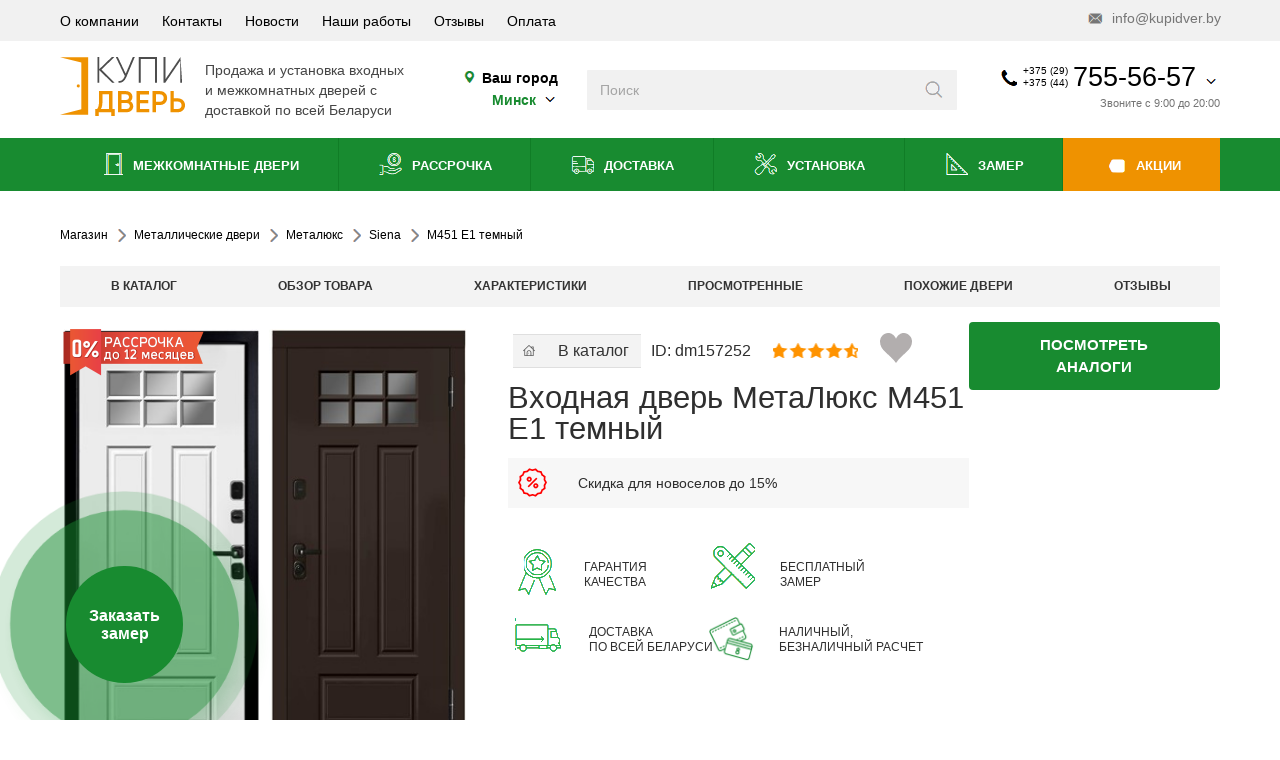

--- FILE ---
content_type: text/html; charset=utf-8
request_url: https://www.kupidver.by/dveri-vkhodnye-metallicheskie/metalyuks/siena/m451-e1.html
body_size: 42383
content:
<!DOCTYPE html>
<html dir="ltr" lang="ru" prefix="og: http://ogp.me/ns#">
<head>
	<meta charset="UTF-8">
	<meta name="viewport" content="width=device-width, initial-scale=1.0, maximum-scale=5">
	<meta name="p:domain_verify" content="77191e83e0b66ce0162ea804b7014b82"/>
	<meta name="msvalidate.01" content="CFDECF3750DB3AB81D86C8DC4D70D501" />
	<link rel="preconnect" href="https://mc.yandex.ru" crossorigin>
	<base href="https://www.kupidver.by/dveri-vkhodnye-metallicheskie/metalyuks/siena/m451-e1.html" />
	<meta http-equiv="content-type" content="text/html; charset=utf-8" />
	<meta name="keywords" content="Входная металлическая дверь М451 E1 купить в рассрочку, установка, гарантия" />
	<meta name="description" content="Входная металлическая дверь М451 E1 для дома, для квартиры, утепленная, бесплатрный замер, цена производителя, гарантия" />
	<title>Входная металлическая дверь М451 E1</title>
	<link href="/favicon.ico" rel="shortcut icon" type="image/vnd.microsoft.icon" />

	<link href="/favicon.svg" rel="shortcut icon" type="image/svg+xml" />
<script type="application/ld+json">
{
  "@context": "http://schema.org",
  "@type": "Organization",
  "url": "https://www.kupidver.by/",
  "name" : "Купидверь",
  "logo": "https://www.kupidver.by/templates/kd/img/logo.svg",
  "contactPoint" : [
    { "@type" : "ContactPoint",
      "telephone" : "+375-44-755-56-57",
      "contactType" : "sales",
      "availableLanguage": "Russian"
    },
    { "@type" : "ContactPoint",
      "telephone" : "+375-29-755-56-57",
      "contactType" : "sales",
      "availableLanguage": "Russian"
    } ],
    "sameAs" : [
		"https://www.facebook.com/kupidver",
		"https://twitter.com/kupidver",
		"https://vk.com/kupidverby",
		"http://ok.ru/group/54338879881238",
		"https://plus.google.com/103366941036646459690/about",
		"https://www.youtube.com/channel/UCWo4yCe16ZTJmY_17ni-88Q"
	]
}
</script>
<script type="application/ld+json">
{
	"@context": "http://schema.org",
	"@type": "WebSite",
	"name": "Купидверь",
	"alternateName": "Kupidver",
	"url": "https://www.kupidver.by/",
	"potentialAction": [{
		"@type": "SearchAction",
		"target": "https://www.kupidver.by/search/result.html?q={search_term_string}",
		"query-input": "required name=search_term_string"
	}]
}
</script>

<link href="https://plus.google.com/103366941036646459690" rel="publisher" />
<meta name="google-site-verification" content="kKKlrtXmTzWSVkgI09WvdF53hd4uAZVpyToWzZPwLvY" />
<meta name="cypr-verification" content="b1192bede6a1e40324ae6cbf082e0753"/>

<meta property="og:type" content="product" />
<meta property="og:description" content="Входная металлическая дверь М451 E1 для дома, для квартиры, утепленная, бесплатрный замер, цена производителя, гарантия" />
<meta property="og:title" content="Входная металлическая дверь М451 E1" />
<meta property="og:url" content="https://www.kupidver.by/dveri-vkhodnye-metallicheskie/metalyuks/siena/m451-e1.html" />
<meta property="og:image" content="https://www.kupidver.by/components/com_jshopping/files/img_products/full_dver-m451-e1-vnutri.jpg" />
<meta property="product:price:amount" content="0"/>
<meta property="product:price:currency" content="BYN"/>







			
	<link rel="preload" href="/templates/kd/css/style.css" as="style">
	<link href="/templates/kd/css/style.css" rel="stylesheet" type="text/css">
<script>

window.menuState = window.menuState || {
  handlersAttached: false,
  mainScriptLoaded: false,
  mainScriptHandled: false
};

function openMobmenu(event) {
  if (window.menuState.mainScriptHandled) return;
  
  const dropdownButton = document.querySelector(".mobile-header .dropdown-button");
  const body = document.querySelector("body");
  const mobileMenu = document.querySelector(".mobile-menu");
  
  if (dropdownButton) dropdownButton.classList.add("show");
  if (body) body.classList.add("modal-open");
  if (mobileMenu) mobileMenu.classList.toggle("show");
  
  console.log("openMobmenu from inline script");
}

function openContacts(event) {
  if (window.menuState.mainScriptHandled) return;
  
  const body = document.querySelector("body");
  const header = document.querySelector(".h-h");
  const salony = document.querySelector("#salony");
  const bottoms = document.querySelector("#bottoms");
  
  if (body) body.classList.toggle("modal-open");
  if (header) header.classList.toggle("modal-open");
  if (salony) salony.classList.toggle("open");
  if (bottoms) bottoms.classList.remove("clicked");
  
  console.log("openContacts from inline script");
}

function openSalons(event) {
  if (window.menuState.mainScriptHandled) return;
  
  const salony = document.querySelector("#salony");
  const bottoms = document.querySelector("#bottoms");
  const body = document.querySelector("body");
  const header = document.querySelector(".h-h");
  
  if (salony) salony.classList.toggle("open");
  if (bottoms) bottoms.classList.toggle("clicked");
  if (body) body.classList.remove("modal-open");
  if (header) header.classList.remove("modal-open");
  
  console.log("openSalons from inline script");
}

function openSearch(event) {
  if (window.menuState.mainScriptHandled) return;
  
  const header = document.querySelector(".h-h");
  const contactsHeader = document.querySelector(".contacts-header");
  
  if (header) header.classList.add("wsearch");
  if (contactsHeader) contactsHeader.classList.add("show");
  
  console.log("openSearch from inline script");
}

function initMenu() {
  if (window.menuState.handlersAttached) {
    return;
  }
  
  if (window.innerWidth <= 991) {
    const searchme = document.querySelector(".searchme");
    const menuIcon = document.querySelector(".mobile-header .icon-menu");
    const mobMenuCat = document.querySelector(".footer-mob-menu .cat");
    const cont = document.querySelector(".cont");
    const phoneIcon = document.querySelector(".mobile-header .icon-phone");
    const mapIcon = document.querySelector(".mobile-header .icon-map");
    const salon = document.querySelector(".salon");
    
    if (searchme) searchme.addEventListener("click", openSearch);
    if (menuIcon) menuIcon.addEventListener("click", openMobmenu);
    if (mobMenuCat) mobMenuCat.addEventListener("click", openMobmenu);
    if (cont) cont.addEventListener("click", openContacts);
    if (phoneIcon) phoneIcon.addEventListener("click", openContacts);
    if (mapIcon) mapIcon.addEventListener("click", openContacts);
    if (salon) salon.addEventListener("click", openSalons);
  }
  
  window.menuState.handlersAttached = true;
  console.log("Menu handlers initialized");
}

function removeInlineHandlers() {
  if (!window.menuState.handlersAttached) {
    return;
  }
  
  const searchme = document.querySelector(".searchme");
  const menuIcon = document.querySelector(".mobile-header .icon-menu");
  const mobMenuCat = document.querySelector(".footer-mob-menu .cat");
  const cont = document.querySelector(".cont");
  const phoneIcon = document.querySelector(".mobile-header .icon-phone");
  const mapIcon = document.querySelector(".mobile-header .icon-map");
  const salon = document.querySelector(".salon");
  
  if (searchme) searchme.removeEventListener("click", openSearch);
  if (menuIcon) menuIcon.removeEventListener("click", openMobmenu);
  if (mobMenuCat) mobMenuCat.removeEventListener("click", openMobmenu);
  if (cont) cont.removeEventListener("click", openContacts);
  if (phoneIcon) phoneIcon.removeEventListener("click", openContacts);
  if (mapIcon) mapIcon.removeEventListener("click", openContacts);
  if (salon) salon.removeEventListener("click", openSalons);
  
  window.menuState.handlersAttached = false;
  console.log("Inline handlers removed");
}

function loadMainScript() {
  if (document.getElementById('mainscript') || window.menuState.mainScriptLoaded) {
    return;
  }

  const script = document.createElement('script');
  script.src = '/templates/kd/js/script.js';
  script.id = 'mainscript';
  script.async = true;
  
  script.onload = function() {
    console.log('Main script loaded');
    window.menuState.mainScriptLoaded = true;
    window.menuState.mainScriptHandled = true;
    removeInlineHandlers();
  };
  
  script.onerror = function() {
    console.error('Failed to load main script');
    window.menuState.mainScriptLoaded = false;
    window.menuState.mainScriptHandled = false;
  };
  
  document.head.appendChild(script);
}

function loadGoogleSearch() {
	const isHomePage = () => {
    const path = window.location.pathname;
    return path === '/' || path === '/index.php' || path === '/index.html';
  	};

  	const isDesktop = window.innerWidth > 991;

  if (!isHomePage() && !isDesktop) {
    console.log('Skipping Google Search: not homepage and mobile device');
  }
  else {
  	if (document.getElementById('google-cse-script')) {
    	return;
  	}

  const script = document.createElement('script');
  script.src = `https://cse.google.com/cse.js?cx=002174464953690607066:gbruqgygp56`;
  script.id = 'google-cse-script';
  script.async = true;
  
  if (!document.getElementById('google-search-container')) {
    const container = document.createElement('div');
    container.id = 'google-search-container';
    container.style.display = 'none';
    document.body.appendChild(container);
  }
  
  document.head.appendChild(script);
  }
}

function loadJivo() {
  if (document.getElementById('jivosite-script')) {
    return;
  }

  const script = document.createElement('script');
  script.src = `//code.jivosite.com/script/widget/w9Ac0qt9Cj`;
  script.id = 'jivosite-script';
  script.async = true;
  
  document.head.appendChild(script);
}

function loadGTM() {
  if (window.dataLayer && window.dataLayer.length > 0) {
    return;
  }

  const script = document.createElement('script');
  script.innerHTML = `
    (function(w,d,s,l,i){w[l]=w[l]||[];w[l].push({'gtm.start':
    new Date().getTime(),event:'gtm.js'});var f=d.getElementsByTagName(s)[0],
    j=d.createElement(s),dl=l!='dataLayer'?'&l='+l:'';j.async=true;j.src=
    'https://www.googletagmanager.com/gtm.js?id='+i+dl;f.parentNode.insertBefore(j,f);
    })(window,document,'script','dataLayer','GTM-WMTFBF');
  `;
  
  document.head.appendChild(script);
}

const backgroundTaskManager = {
  queue: [],
  isProcessing: false,
  
  addTask: function(task, priority) {
    this.queue.push({ task: task, priority: priority });
    this.queue.sort(function(a, b) {
      return a.priority - b.priority;
    });
    this.processQueue();
  },
  
  processQueue: function() {
    if (this.isProcessing || this.queue.length === 0) {
      return;
    }
    
    this.isProcessing = true;
    var self = this;
    
    var processNext = function() {
      if (self.queue.length === 0) {
        self.isProcessing = false;
        return;
      }
      
      var taskItem = self.queue.shift();
      var task = taskItem.task;
      
      if (typeof task === 'function') {
        try {
          task();
        } catch (error) {
          console.error('Background task error:', error);
        }
      }
      
      if ('requestIdleCallback' in window) {
        requestIdleCallback(processNext, { timeout: 500 });
      } else {
        setTimeout(processNext, 300);
      }
    };
    
    if ('requestIdleCallback' in window) {
      requestIdleCallback(processNext, { timeout: 1000 });
    } else {
      setTimeout(processNext, 500);
    }
  }
};


// Функция для определения канала трафика
function detectTrafficSource() {
  const utmParams = new URLSearchParams(window.location.search);
  const referrer = document.referrer;
  
  // Определяем канал на основе UTM-меток
  if (utmParams.has('utm_source')) {
    const source = utmParams.get('utm_source');
    const medium = utmParams.get('utm_medium') || '';
    
    if (medium.includes('cpc') || medium.includes('ppc')) {
      if (source.includes('google')) return 'cpc_google';
      if (source.includes('yandex')) return 'cpc_yandex';
      if (source.includes('facebook')) return 'cpc_fb';
      return `cpc_${source}`;
    }
    
    if (medium.includes('organic')) {
      if (source.includes('google')) return 'organic_google';
      if (source.includes('yandex')) return 'organic_yandex';
      return `organic_${source}`;
    }
    
    return `${medium}_${source}`;
  }
  
  // Определение по рефереру
  if (referrer) {
    try {
      const url = new URL(referrer);
      const hostname = url.hostname;
      
      if (hostname.includes('google.')) return 'organic_google';
      if (hostname.includes('yandex.')) return 'organic_yandex';
      if (hostname.includes('facebook.')) return 'organic_fb';
      return 'referral';
    } catch(e) {
      console.error('Error parsing referrer:', e);
    }
  }
  
  return 'direct';
}

// Сохраняем данные только при первом заходе
function saveFirstVisitData() {
  // Проверяем поддержку localStorage
	const urlParams = new URLSearchParams(window.location.search);
  const gclid = urlParams.get('gclid');
  
  if (gclid) {
    const trafficData = JSON.parse(localStorage.getItem('firstTrafficData') || {});
    
    // Добавляем метки Google Ads
    trafficData.ad_source = urlParams.get('gad_source');
    trafficData.campaign_id = urlParams.get('gad_campaignid');
    trafficData.gclid = gclid;
    
    localStorage.setItem('firstTrafficData', JSON.stringify(trafficData));
  }
  if (typeof localStorage === 'undefined') return;
  
  const storedData = localStorage.getItem('firstTrafficData');
  const hasUTM = new URLSearchParams(window.location.search).has('utm_source');
  
  // Если данных нет или есть UTM-метки (которые могут быть важнее) - сохраняем
  if (!storedData || hasUTM) {
    const utmParams = new URLSearchParams(window.location.search);
    const referrer = document.referrer;
    
    // Определяем источник трафика
    let channel = detectTrafficSource();
    
    const trafficData = {
      channel: channel,
      utm_source: utmParams.get('utm_source') || '',
      utm_medium: utmParams.get('utm_medium') || '',
      utm_campaign: utmParams.get('utm_campaign') || '',
      utm_term: utmParams.get('utm_term') || '',
      utm_content: utmParams.get('utm_content') || '',
      referrer: referrer || '',
      landingPage: window.location.href,
      firstVisit: new Date().toISOString()
    };
    
    try {
      localStorage.setItem('firstTrafficData', JSON.stringify(trafficData));
      console.log('Saved firstTrafficData:', trafficData);
    } catch (e) {
      console.error('Error saving traffic data:', e);
    }
  }
}

document.addEventListener('DOMContentLoaded', function() {
  initMenu();
  saveFirstVisitData();
  addTrafficSourceToForms();
  
  backgroundTaskManager.addTask(loadMainScript, 1);     
  backgroundTaskManager.addTask(loadGoogleSearch, 2);   
  backgroundTaskManager.addTask(loadJivo, 3);           
  backgroundTaskManager.addTask(loadGTM, 4);    

  function addTrafficSourceToForms() {
  const trafficData = localStorage.getItem('firstTrafficData');
  if (!trafficData) return;

  try {
    const parsedData = JSON.parse(trafficData);
    let sourceData = {
      source: '',
      medium: '',
      campaign: '',
      keyword: '',
      content: ''
    };
    if (parsedData.utm_source || parsedData.utm_medium) {
      sourceData = {
        source: parsedData.utm_source || '',
        medium: parsedData.utm_medium || '',
        campaign: parsedData.utm_campaign || '',
        keyword: parsedData.utm_term || '',
        content: parsedData.utm_content || ''
      };
    } 
    else if (parsedData.channel) {
      const [medium, ...sourceParts] = parsedData.channel.split('_');
      const source = sourceParts.join('_');
      
      sourceData = {
        source: source || parsedData.channel,
        medium: medium || parsedData.channel,
        campaign: '',
        keyword: '',
        content: ''
      };
      if (sourceData.source.includes('facebook')) {
        sourceData.source = 'facebook';
        sourceData.medium = sourceData.medium.replace('organic_', '');
      }
    }

    const sourceFieldValue = JSON.stringify(sourceData);
    document.querySelectorAll('form').forEach(form => {
      if (form.querySelector('input[name="traffic_source"]')) return;
      
      const hiddenInput = document.createElement('input');
      hiddenInput.type = 'hidden';
      hiddenInput.name = 'traffic_source';
      hiddenInput.value = sourceFieldValue;
      form.appendChild(hiddenInput);
      
      console.log('Added traffic source field:', sourceFieldValue);
    });
  } catch (e) {
    console.error('Error adding traffic source to forms:', e);
  }
}        
  
  var firstInteractionHandler = function() {
    backgroundTaskManager.processQueue();
    window.removeEventListener('click', firstInteractionHandler);
    window.removeEventListener('scroll', firstInteractionHandler);
    window.removeEventListener('touchstart', firstInteractionHandler);
  };
  
  window.addEventListener('click', firstInteractionHandler, { once: true });
  window.addEventListener('scroll', firstInteractionHandler, { once: true });
  window.addEventListener('touchstart', firstInteractionHandler, { once: true });
});
</script>





</head>
	<body>	

	    <div class="show-lg show-xs h-h">
	<div class="info-header show-lg hide-xs">
		<section>
			<ul>
<li><a href="/o-kompanii.html">О компании</a></li><li><a href="/kontakty.html">Контакты</a></li><li><a href="/novosti.html"><i class="useful-link"></i> Новости</a></li><li><a href="/nashi-raboty.html">Наши работы</a></li><li><a href="/reviews.html">Отзывы</a></li><li><a href="/oplata-dverej.html">Оплата</a></li></ul>

			<a href="mailto:info@kupidver.by" class="email" title=""><i class="icon icon-mail"></i> info@kupidver.by</a>
		</section>
	</div>

	<div class="contacts-header">
		<section>
			<a href="/" class="logo show-lg hide-xs" title="">
				<img src="/templates/kd/img/logo.svg" alt="logo" loading="lazy" />
			</a>
			<div class="logo-text show-lg hide-xs">
				<p>Продажа и установка входных</p>
				<p>и межкомнатных дверей с</p>
				<p>доставкой по всей Беларуси</p>
			</div>

			<div class="city show-lg hide-xs">
				<p><i class="icon icon-map"></i> Ваш город</p>
				<p><button data-target="#choose-city-Modal">
				<span>
				<span class="city2 hideme">
								</span>
				<span class="city1">
					Минск					</span>
				</span> <i class="icon icon-arrow-down"></i></button></p></div>

			<form action="/search/result.html" method="get" class="search" autocomplete="off">
	<input type="search" name="q" placeholder="Поиск" aria-label="Введите слова дял поиска" />
	<button class="icon icon-search" aria-label="Искать"
      title="Поиск"></button>
</form>
<div id="search-goo" class="hideme">
<div class="gcse-search"></div>
</div>



			<div class="contacts-box contacts-dropdown contacts-info hide-lg show-xs salon" onmouseenter="goal('header.phonehover')">
	</div>


			<a href="#" class="contacts-box dropdown-button show-lg hide-xs" title="" onmouseenter="goal('header.phonehover')">
								<div class="contacts">
					<i class="icon icon-phone"></i>
					<div class="codes">
						<p>+375 (29)</p>
						<p>+375 (44)</p>
					</div>
					<div class="phone">755-56-57</div>
					<i class="icon icon-arrow-down"></i>
				</div>
									
					<div class="time">Звоните с 9:00 до 20:00</div>
								</a>

			<div class="show-lg hide-xs contacts-dropdown dropdown contacts-info">

				
											<div class="contact">
							<i class="operator velcom"></i>
							<div class="inner"><a href="tel:+375447555657" title="">+375 (44) 755-56-57</a></div>
						</div>
						<div class="contact">
							<i class="operator mts"></i>
							<div class="inner"><a href="tel:+375297555657" title="">+375 (29) 755-56-57</a></div>
						</div>
						<div class="contact">
							<i class="operator land"></i>
							<div class="inner"><a href="tel:+375173965400" title="">+375 (17) 396-54-00</a></div>
						</div>
						<div class="contact">
							<i class="operator viber"></i>
							<div class="inner"><a href="viber://chat?number=375297555657" title="">+375 (29) 755-56-57</a></div>
						</div>
						<div class="separator"></div>
													<div class="block-title">Центральный офис</div>
							<div class="contact">
								<i class="icon icon-map"></i>
								<div class="inner">
									<p>г. Минск, пр. Независимости,</p>
									<p>85в, пом 80</p>
								</div>
							</div>
							<div class="space"></div>
						
									
					
					<div class="contact">
						<i class="icon icon-clock"></i>
						<div class="inner">
						<p>Пн-Пт: 9:00-20:00</p>
						<p>Сб-Вс: 10:00-18:00</p>
						<p><br><b>ЗВОНКИ ПРИНИМАЕМ ВСЕ ДНИ НЕДЕЛИ: С 9:00 ДО 20:00</b><br></p>
						</div>
					</div>
									<div class="separator"></div>

				<div class="contact">
					<i class="icon icon-mail"></i>
					<div class="inner">
						<p><a href="mailto:info@kupidver.by" title="">info@kupidver.by</a></p>
					</div>
				</div>
				<div class="soc">
					<a href="https://vk.com/kupidverby" class="icon icon-vk" title="VK"></a>
					<a href="https://www.facebook.com/kupidver/" class="icon icon-fb" title="Facebook"></a>
					<a href="https://www.instagram.com/kupidveriby" class="icon icon-insta" title="Instagram"></a>
					<a href="https://ok.ru/dverivbelarusi" class="icon icon-odkl" title="OK"></a>
				</div>
			</div>
		</section>
	</div>

	<div class="nav-header show-lg hide-xs">
		<section>
			<ul>
<li><a href="/catalog-mezhkomnatnyie-dveri.html"><i class="icon icon-interior-door"></i>  Межкомнатные двери</a></li><li><a href="/dveri-v-kvartiru/dveri-v-rassrochku.html"><i class="icon icon-deferred-payment"></i> Рассрочка</a></li><li><a href="/dostavka-dverej.html"><i class="icon icon-delivery"></i> Доставка</a></li><li><a href="/ustanovka.html"><i class="icon icon-installation"></i> Установка</a></li><li><a href="/zamer.html"><i class="icon icon-measurement"></i> Замер</a></li><li><a href="/mezhkomnatnye-dveri-so-skidkoj-po-aktsii.html"><i class="icon icon-sale"></i> Акции</a></li></ul>

		</section>
	</div>

	<div class="mobile-header hide-lg show-xs">
		<section>
			<div class="item-menu">
				<button class="dropdown-button">
					<div class="item-icon">
						<i class="icon icon-menu"></i>
					</div>
					<div class="item-icon close">
						<i class="icon icon-close"></i>
					</div>
					<div class="title">Меню</div>
				</button>
				<div class="dropdown mobile-menu">
					<ul class="active">
					    <li><a href="#" onclick="ga('send', 'event', 'knopka', 'gorod_mob');" class="separator" title="" data-target="#choose-city-Modal"><span>Ваш город</span><span class="city2 hideme"><b></b></span><span class="city1" style="margin: 0;border-bottom: 1px dashed;"><b>Минск</b></span><span class="vyberite" style="font-size: 8px;">/ Выберите свой</span>
						</a></li>
						<li>
							<a href="#" class="separator" title=""><span>Каталог</span> <i class="icon icon-arrow-right"></i></a>
							<ul>
								<li><a href="#" class="back" title=""><i class="icon icon-arrow-left"></i> <span>Назад</span></a></li>
								<li><a href="#" class="title" title=""><span>Каталог</span></a></li>
								<li><a href="/catalog-mezhkomnatnyie-dveri.html"><span>Двери межкомнатные</span> <i class="icon icon-arrow-right"></i></a><ul><li><a href="#" class="back"><i class="icon icon-arrow-left"></i> <span>Назад</span></a></li><li><a href="/catalog-mezhkomnatnyie-dveri.html" class="title"><span>Двери межкомнатные</span></a></li><li><a href="/mezhkomnatnye-dveri-so-skidkoj-po-aktsii.html"><span>Акции и скидки</span></a></li><li><a href="/catalog-mezhkomnatnyie-dveri/iz-ekoshpona.html"><span>Двери экошпон</span> <i class="icon icon-arrow-right"></i></a><ul><li><a href="#" class="back"><i class="icon icon-arrow-left"></i> <span>Назад</span></a></li><li><a href="/catalog-mezhkomnatnyie-dveri/iz-ekoshpona.html" class="title"><span>Двери экошпон</span></a></li><li><a href="/catalog-mezhkomnatnyie-dveri/iz-ekoshpona/elportaek.html"><span>Экошпон Elporta</span> <i class="icon icon-arrow-right"></i></a><ul><li><a href="#" class="back"><i class="icon icon-arrow-left"></i> <span>Назад</span></a></li><li><a href="/catalog-mezhkomnatnyie-dveri/iz-ekoshpona/elportaek.html" class="title"><span>Экошпон Elporta</span></a></li><li><a href="/catalog-mezhkomnatnyie-dveri/iz-ekoshpona/elportaek/porta-x.html"><span>Porta</span></a></li><li><a href="/catalog-mezhkomnatnyie-dveri/iz-ekoshpona/elportaek/seriya-x.html"><span>Серия X</span></a></li><li><a href="/catalog-mezhkomnatnyie-dveri/iz-ekoshpona/elportaek/seriya-classico.html"><span>Classico</span></a></li><li><a href="/catalog-mezhkomnatnyie-dveri/iz-ekoshpona/elportaek/neoclassico.html"><span>Neoclassico</span></a></li><li><a href="/catalog-mezhkomnatnyie-dveri/iz-ekoshpona/elportaek/flex.html"><span>Флекс эмаль</span></a></li><li><a href="/catalog-mezhkomnatnyie-dveri/iz-ekoshpona/elportaek/excimer.html"><span>Эксимер</span></a></li><li><a href="/catalog-mezhkomnatnyie-dveri/iz-ekoshpona/elportaek/legno.html"><span>Легно</span></a></li><li><a href="/catalog-mezhkomnatnyie-dveri/iz-ekoshpona/elportaek/seriya-z.html"><span>Серия Z</span></a></li><li><a href="/catalog-mezhkomnatnyie-dveri/iz-ekoshpona/elportaek/klassiko.html"><span>Классико</span></a></li><li><a href="/catalog-mezhkomnatnyie-dveri/iz-ekoshpona/elportaek/twiggy.html"><span>Twiggy</span></a></li><li><a href="/catalog-mezhkomnatnyie-dveri/iz-ekoshpona/elportaek/vetro.html"><span>Vetro</span></a></li><li><a href="/catalog-mezhkomnatnyie-dveri/iz-ekoshpona/elportaek/prima.html"><span>Прима</span></a></li><li><a href="/catalog-mezhkomnatnyie-dveri/iz-ekoshpona/elportaek/emalit.html"><span>Эмалит</span></a></li><li><a href="/catalog-mezhkomnatnyie-dveri/iz-ekoshpona/elportaek/soft.html"><span>Soft</span></a></li><li><a href="/catalog-mezhkomnatnyie-dveri/iz-ekoshpona/elportaek/bravoek.html"><span>Bravo</span></a></li><li><a href="/catalog-mezhkomnatnyie-dveri/iz-ekoshpona/elportaek/moda.html"><span>Moda</span></a></li></ul></li><li><a href="/catalog-mezhkomnatnyie-dveri/iz-ekoshpona/istok.html"><span>Экошпон Исток</span> <i class="icon icon-arrow-right"></i></a><ul><li><a href="#" class="back"><i class="icon icon-arrow-left"></i> <span>Назад</span></a></li><li><a href="/catalog-mezhkomnatnyie-dveri/iz-ekoshpona/istok.html" class="title"><span>Экошпон Исток</span></a></li><li><a href="/catalog-mezhkomnatnyie-dveri/iz-ekoshpona/istok/serijatechno.html"><span>Серия Техно</span></a></li><li><a href="/catalog-mezhkomnatnyie-dveri/iz-ekoshpona/istok/serijanext.html"><span>Серия NEO</span></a></li><li><a href="/catalog-mezhkomnatnyie-dveri/iz-ekoshpona/istok/seriyaforte.html"><span>Серия Forte</span></a></li></ul></li><li><a href="/catalog-mezhkomnatnyie-dveri/iz-ekoshpona/amati.html"><span>Экошпон Амати</span></a></li><li><a href="/catalog-mezhkomnatnyie-dveri/iz-ekoshpona/albero.html"><span>Экошпон Albero</span> <i class="icon icon-arrow-right"></i></a><ul><li><a href="#" class="back"><i class="icon icon-arrow-left"></i> <span>Назад</span></a></li><li><a href="/catalog-mezhkomnatnyie-dveri/iz-ekoshpona/albero.html" class="title"><span>Экошпон Albero</span></a></li><li><a href="/catalog-mezhkomnatnyie-dveri/iz-ekoshpona/albero/seriya-megapolis.html"><span>Серия Мегаполис</span></a></li><li><a href="/catalog-mezhkomnatnyie-dveri/iz-ekoshpona/albero/seriya-megapolis-gl.html"><span>Серия Мегаполис GL</span></a></li><li><a href="/catalog-mezhkomnatnyie-dveri/iz-ekoshpona/albero/seriyavinil.html"><span>Серия Винил</span></a></li><li><a href="/catalog-mezhkomnatnyie-dveri/iz-ekoshpona/albero/seriyacpl.html"><span>Серия CPL</span></a></li><li><a href="/catalog-mezhkomnatnyie-dveri/iz-ekoshpona/albero/serijasofttouch.html"><span>Серия Soft Touch</span></a></li><li><a href="/catalog-mezhkomnatnyie-dveri/iz-ekoshpona/albero/serijaartshpon.html"><span>Серия АРТ-шпон</span></a></li><li><a href="/catalog-mezhkomnatnyie-dveri/iz-ekoshpona/albero/seriya-versal.html"><span>Серия Версаль</span></a></li></ul></li><li><a href="/catalog-mezhkomnatnyie-dveri/iz-ekoshpona/ekoshpon-prima-porta.html"><span>Экошпон Прима Порта</span></a></li><li><a href="/catalog-mezhkomnatnyie-dveri/iz-ekoshpona/urban.html"><span>Экошпон Emalex и Urban</span></a></li><li><a href="/catalog-mezhkomnatnyie-dveri/iz-ekoshpona/ekoshpon-atumpro.html"><span>Экошпон Atum Pro</span></a></li><li><a href="/catalog-mezhkomnatnyie-dveri/iz-ekoshpona/ekoshpon-stark.html"><span>Экошпон Stark</span></a></li><li><a href="/catalog-mezhkomnatnyie-dveri/iz-ekoshpona/ekoshpon-velldoris.html"><span>Экошпон VellDoris</span> <i class="icon icon-arrow-right"></i></a><ul><li><a href="#" class="back"><i class="icon icon-arrow-left"></i> <span>Назад</span></a></li><li><a href="/catalog-mezhkomnatnyie-dveri/iz-ekoshpona/ekoshpon-velldoris.html" class="title"><span>Экошпон VellDoris</span></a></li><li><a href="/catalog-mezhkomnatnyie-dveri/iz-ekoshpona/ekoshpon-velldoris/style-vd.html"><span>Серия Style</span></a></li><li><a href="/catalog-mezhkomnatnyie-dveri/iz-ekoshpona/ekoshpon-velldoris/duplex.html"><span>Серия Duplex</span></a></li><li><a href="/catalog-mezhkomnatnyie-dveri/iz-ekoshpona/ekoshpon-velldoris/seriya-linea.html"><span>Серия Linea</span></a></li><li><a href="/catalog-mezhkomnatnyie-dveri/iz-ekoshpona/ekoshpon-velldoris/fly.html"><span>Серия Fly</span></a></li><li><a href="/catalog-mezhkomnatnyie-dveri/iz-ekoshpona/ekoshpon-velldoris/seriya-next.html"><span>Серия Next</span></a></li><li><a href="/catalog-mezhkomnatnyie-dveri/iz-ekoshpona/ekoshpon-velldoris/alto.html"><span> Серия ALTO</span></a></li><li><a href="/catalog-mezhkomnatnyie-dveri/iz-ekoshpona/ekoshpon-velldoris/premier.html"><span>Серия Premier</span></a></li><li><a href="/catalog-mezhkomnatnyie-dveri/iz-ekoshpona/ekoshpon-velldoris/seriya-techno.html"><span>Серия Techno</span></a></li><li><a href="/catalog-mezhkomnatnyie-dveri/iz-ekoshpona/ekoshpon-velldoris/seriya-alto-softtouch.html"><span>Серия ALTO(SoftTouch)</span></a></li><li><a href="/catalog-mezhkomnatnyie-dveri/iz-ekoshpona/ekoshpon-velldoris/seriya-premier-softtouch.html"><span>Серия Premier(SoftTouch)</span></a></li><li><a href="/catalog-mezhkomnatnyie-dveri/iz-ekoshpona/ekoshpon-velldoris/seriyaxline.html"><span>Серия XLINE</span></a></li><li><a href="/catalog-mezhkomnatnyie-dveri/iz-ekoshpona/ekoshpon-velldoris/galant.html"><span>Серия Galant</span></a></li></ul></li><li><a href="/catalog-mezhkomnatnyie-dveri/iz-ekoshpona/uni-ekoshpon.html"><span>Экошпон Юни двери</span> <i class="icon icon-arrow-right"></i></a><ul><li><a href="#" class="back"><i class="icon icon-arrow-left"></i> <span>Назад</span></a></li><li><a href="/catalog-mezhkomnatnyie-dveri/iz-ekoshpona/uni-ekoshpon.html" class="title"><span>Экошпон Юни двери</span></a></li><li><a href="/catalog-mezhkomnatnyie-dveri/iz-ekoshpona/uni-ekoshpon/seriya-flash.html"><span>Серия Flash</span></a></li></ul></li><li><a href="/catalog-mezhkomnatnyie-dveri/iz-ekoshpona/ekoshpon-triadoors.html"><span>Экошпон Triadoors</span> <i class="icon icon-arrow-right"></i></a><ul><li><a href="#" class="back"><i class="icon icon-arrow-left"></i> <span>Назад</span></a></li><li><a href="/catalog-mezhkomnatnyie-dveri/iz-ekoshpona/ekoshpon-triadoors.html" class="title"><span>Экошпон Triadoors</span></a></li><li><a href="/catalog-mezhkomnatnyie-dveri/iz-ekoshpona/ekoshpon-triadoors/seria-concept.html"><span>Серия Concept</span></a></li><li><a href="/catalog-mezhkomnatnyie-dveri/iz-ekoshpona/ekoshpon-triadoors/seria-future.html"><span>Серия Future</span></a></li></ul></li><li><a href="/catalog-mezhkomnatnyie-dveri/iz-ekoshpona/ekoshpon-3d.html"><span>Экошпон 3D</span> <i class="icon icon-arrow-right"></i></a><ul><li><a href="#" class="back"><i class="icon icon-arrow-left"></i> <span>Назад</span></a></li><li><a href="/catalog-mezhkomnatnyie-dveri/iz-ekoshpona/ekoshpon-3d.html" class="title"><span>Экошпон 3D</span></a></li><li><a href="/catalog-mezhkomnatnyie-dveri/iz-ekoshpona/ekoshpon-3d/3d-unica.html"><span>3Д Unica</span></a></li><li><a href="/catalog-mezhkomnatnyie-dveri/iz-ekoshpona/ekoshpon-3d/ekoshpon-bona.html"><span>Экошпон Bona</span></a></li><li><a href="/catalog-mezhkomnatnyie-dveri/iz-ekoshpona/ekoshpon-3d/elportabravo.html"><span>Elporta Bravo</span></a></li><li><a href="/catalog-mezhkomnatnyie-dveri/iz-ekoshpona/ekoshpon-3d/elportaprima.html"><span>Elporta Prima</span></a></li></ul></li><li><a href="/catalog-mezhkomnatnyie-dveri/iz-ekoshpona/dominika.html"><span>Экошпон Доминика</span> <i class="icon icon-arrow-right"></i></a><ul><li><a href="#" class="back"><i class="icon icon-arrow-left"></i> <span>Назад</span></a></li><li><a href="/catalog-mezhkomnatnyie-dveri/iz-ekoshpona/dominika.html" class="title"><span>Экошпон Доминика</span></a></li><li><a href="/catalog-mezhkomnatnyie-dveri/iz-ekoshpona/dominika/seriya100.html"><span>Серия 100</span></a></li><li><a href="/catalog-mezhkomnatnyie-dveri/iz-ekoshpona/dominika/seriya200.html"><span>Серия 200</span></a></li><li><a href="/catalog-mezhkomnatnyie-dveri/iz-ekoshpona/dominika/seriya300.html"><span>Серия 300</span></a></li><li><a href="/catalog-mezhkomnatnyie-dveri/iz-ekoshpona/dominika/seriya400.html"><span>Серия 400</span></a></li><li><a href="/catalog-mezhkomnatnyie-dveri/iz-ekoshpona/dominika/seriya500.html"><span>Серия 500</span></a></li><li><a href="/catalog-mezhkomnatnyie-dveri/iz-ekoshpona/dominika/seriya600.html"><span>Серия 600</span></a></li><li><a href="/catalog-mezhkomnatnyie-dveri/iz-ekoshpona/dominika/seriya700.html"><span>Серия 700</span></a></li><li><a href="/catalog-mezhkomnatnyie-dveri/iz-ekoshpona/dominika/seriya800.html"><span>Серия 800</span></a></li><li><a href="/catalog-mezhkomnatnyie-dveri/iz-ekoshpona/dominika/seriya900.html"><span>Серия 900</span></a></li></ul></li><li><a href="/catalog-mezhkomnatnyie-dveri/iz-ekoshpona/dinmar.html"><span>Экошпон Динмар</span> <i class="icon icon-arrow-right"></i></a><ul><li><a href="#" class="back"><i class="icon icon-arrow-left"></i> <span>Назад</span></a></li><li><a href="/catalog-mezhkomnatnyie-dveri/iz-ekoshpona/dinmar.html" class="title"><span>Экошпон Динмар</span></a></li><li><a href="/catalog-mezhkomnatnyie-dveri/iz-ekoshpona/dinmar/seriya-a.html"><span>Серия А</span></a></li><li><a href="/catalog-mezhkomnatnyie-dveri/iz-ekoshpona/dinmar/seriya-s.html"><span>Серия S</span></a></li><li><a href="/catalog-mezhkomnatnyie-dveri/iz-ekoshpona/dinmar/seriya-l.html"><span>Cерия L</span></a></li><li><a href="/catalog-mezhkomnatnyie-dveri/iz-ekoshpona/dinmar/seriya-k.html"><span>Серия K</span></a></li><li><a href="/catalog-mezhkomnatnyie-dveri/iz-ekoshpona/dinmar/seriya-f.html"><span>Серия F</span></a></li><li><a href="/catalog-mezhkomnatnyie-dveri/iz-ekoshpona/dinmar/seriya-dinmar-v.html"><span>Серия V</span></a></li><li><a href="/catalog-mezhkomnatnyie-dveri/iz-ekoshpona/dinmar/serija-dinmar-x.html"><span>Серия X</span></a></li><li><a href="/catalog-mezhkomnatnie-dveri/iz-ekoshpona/dinmar/avalon.html"><span>Авалон</span></a></li><li><a href="/catalog-mezhkomnatnie-dveri/iz-ekoshpona/dinmar/dozhe.html"><span>Доже</span></a></li><li><a href="/catalog-mezhkomnatnie-dveri/iz-ekoshpona/dinmar/astoriya.html"><span>Астория</span></a></li><li><a href="/catalog-mezhkomnatnie-dveri/iz-ekoshpona/dinmar/verona.html"><span>Верона</span></a></li><li><a href="/catalog-mezhkomnatnie-dveri/iz-ekoshpona/dinmar/miksi.html"><span>Микси</span></a></li></ul></li><li><a href="/catalog-mezhkomnatnyie-dveri/iz-ekoshpona/ekoshpon-yurkas.html"><span>Экошпон Deform</span> <i class="icon icon-arrow-right"></i></a><ul><li><a href="#" class="back"><i class="icon icon-arrow-left"></i> <span>Назад</span></a></li><li><a href="/catalog-mezhkomnatnyie-dveri/iz-ekoshpona/ekoshpon-yurkas.html" class="title"><span>Экошпон Deform</span></a></li><li><a href="/catalog-mezhkomnatnyie-dveri/iz-ekoshpona/ekoshpon-yurkas/deform-klassika.html"><span>DEFORM Классика</span></a></li><li><a href="/catalog-mezhkomnatnyie-dveri/iz-ekoshpona/ekoshpon-yurkas/deform-seriya-d.html"><span>DEFORM серия D</span></a></li><li><a href="/catalog-mezhkomnatnyie-dveri/iz-ekoshpona/ekoshpon-yurkas/deform-seriya-h.html"><span>DEFORM серия H</span></a></li><li><a href="/catalog-mezhkomnatnyie-dveri/iz-ekoshpona/ekoshpon-yurkas/deform-seriya-v.html"><span>DEFORM серия V</span></a></li></ul></li><li><a href="/catalog-mezhkomnatnyie-dveri/iz-ekoshpona/a-ladoors.html"><span>Экошпон A-LaDoors</span></a></li><li><a href="/catalog-mezhkomnatnyie-dveri/iz-ekoshpona/ecoshpondiford.html"><span>Экошпон Diford</span></a></li><li><a href="/catalog-mezhkomnatnyie-dveri/iz-ekoshpona/bafa.html"><span>Экошпон Bafa</span></a></li><li><a href="/catalog-mezhkomnatnyie-dveri/iz-ekoshpona/contur.html"><span>Экошпон Contur</span></a></li><li><a href="/catalog-mezhkomnatnyie-dveri/iz-ekoshpona/smarteco.html"><span>Экошпон SMART</span></a></li><li><a href="/catalog-mezhkomnatnyie-dveri/iz-ekoshpona/ekoshpon-stil.html"><span>Экошпон Style</span></a></li><li><a href="/catalog-mezhkomnatnyie-dveri/iz-ekoshpona/ekoshpon-brama-porta.html"><span>Экошпон Брама Porta</span></a></li><li><a href="/catalog-mezhkomnatnyie-dveri/iz-ekoshpona/ekoshpon-portas.html"><span>Экошпон Portas</span></a></li><li><a href="/catalog-mezhkomnatnyie-dveri/iz-ekoshpona/ekoshpon-nedorogo.html"><span>Экошпон недорого</span></a></li><li><a href="/catalog-mezhkomnatnyie-dveri/iz-ekoshpona/ecoshpon-texstyle.html"><span>Экошпон TexStyle</span></a></li><li><a href="/catalog-mezhkomnatnyie-dveri/iz-ekoshpona/ekoshpon-favorit.html"><span>Экошпон Favorit</span> <i class="icon icon-arrow-right"></i></a><ul><li><a href="#" class="back"><i class="icon icon-arrow-left"></i> <span>Назад</span></a></li><li><a href="/catalog-mezhkomnatnyie-dveri/iz-ekoshpona/ekoshpon-favorit.html" class="title"><span>Экошпон Favorit</span></a></li><li><a href="/catalog-mezhkomnatnie-dveri/iz-ekoshpona/ekoshpon-favorit/ceriya-fv.html"><span>Cерия FV</span></a></li><li><a href="/catalog-mezhkomnatnie-dveri/iz-ekoshpona/ekoshpon-favorit/ceriya-kv.html"><span>Cерия KV</span></a></li></ul></li><li><a href="/catalog-mezhkomnatnyie-dveri/iz-ekoshpona/ekoshpon-rasgar.html"><span>Экошпон РасГар</span> <i class="icon icon-arrow-right"></i></a><ul><li><a href="#" class="back"><i class="icon icon-arrow-left"></i> <span>Назад</span></a></li><li><a href="/catalog-mezhkomnatnyie-dveri/iz-ekoshpona/ekoshpon-rasgar.html" class="title"><span>Экошпон РасГар</span></a></li><li><a href="/catalog-mezhkomnatnyie-dveri/iz-ekoshpona/ekoshpon-rasgar/tekhno.html"><span>Техно</span></a></li><li><a href="/catalog-mezhkomnatnyie-dveri/iz-ekoshpona/ekoshpon-rasgar/optima.html"><span>Оптима</span></a></li><li><a href="/catalog-mezhkomnatnyie-dveri/iz-ekoshpona/ekoshpon-rasgar/nadezhda.html"><span>Надежда</span></a></li><li><a href="/catalog-mezhkomnatnyie-dveri/iz-ekoshpona/ekoshpon-rasgar/domino.html"><span>Домино</span></a></li></ul></li><li><a href="/catalog-mezhkomnatnyie-dveri/iz-ekoshpona/brama.html"><span>Экошпон BRAMA</span></a></li></ul></li><li><a href="/catalog-mezhkomnatnyie-dveri/emal.html"><span>Двери эмаль</span> <i class="icon icon-arrow-right"></i></a><ul><li><a href="#" class="back"><i class="icon icon-arrow-left"></i> <span>Назад</span></a></li><li><a href="/catalog-mezhkomnatnyie-dveri/emal.html" class="title"><span>Двери эмаль</span></a></li><li><a href="/catalog-mezhkomnatnyie-dveri/emal/emal-istok.html"><span>Исток</span> <i class="icon icon-arrow-right"></i></a><ul><li><a href="#" class="back"><i class="icon icon-arrow-left"></i> <span>Назад</span></a></li><li><a href="/catalog-mezhkomnatnyie-dveri/emal/emal-istok.html" class="title"><span>Исток</span></a></li><li><a href="/catalog-mezhkomnatnyie-dveri/emal/emal-istok/seriya-standart.html"><span>Серия Старт</span></a></li><li><a href="/catalog-mezhkomnatnyie-dveri/emal/emal-istok/seriya-mono.html"><span>Серия Моне</span></a></li><li><a href="/catalog-mezhkomnatnyie-dveri/emal/emal-istok/seriya-duo.html"><span>Серия Дуо</span></a></li><li><a href="/catalog-mezhkomnatnyie-dveri/emal/emal-istok/seryja-estet.html"><span>Серия Эстет</span></a></li><li><a href="/catalog-mezhkomnatnyie-dveri/emal/emal-istok/seriya-scandy.html"><span>Серия Сканди</span></a></li></ul></li><li><a href="/catalog-mezhkomnatnyie-dveri/emal/belelitdver.html"><span>Белэлитдверь</span> <i class="icon icon-arrow-right"></i></a><ul><li><a href="#" class="back"><i class="icon icon-arrow-left"></i> <span>Назад</span></a></li><li><a href="/catalog-mezhkomnatnyie-dveri/emal/belelitdver.html" class="title"><span>Белэлитдверь</span></a></li><li><a href="/catalog-mezhkomnatnyie-dveri/emal/belelitdver/seriya-polo.html"><span>Серия Поло</span></a></li><li><a href="/catalog-mezhkomnatnyie-dveri/emal/belelitdver/seri-skandi.html"><span>Серия Сканди</span></a></li><li><a href="/catalog-mezhkomnatnyie-dveri/emal/belelitdver/seriya-uno.html"><span>Серия Уно</span></a></li><li><a href="/catalog-mezhkomnatnyie-dveri/emal/belelitdver/seriya-nika.html"><span>Серия Ника</span></a></li><li><a href="/catalog-mezhkomnatnyie-dveri/emal/belelitdver/seriya-simpl.html"><span>Серия Симпл</span></a></li><li><a href="/catalog-mezhkomnatnyie-dveri/emal/belelitdver/seriya-neo-classic.html"><span>Серия Нео Классик</span></a></li><li><a href="/catalog-mezhkomnatnyie-dveri/emal/belelitdver/seriya-newline.html"><span>Серия Нью Лайн</span></a></li><li><a href="/catalog-mezhkomnatnyie-dveri/emal/belelitdver/seriya-antinori.html"><span>Серия Антинори</span></a></li><li><a href="/catalog-mezhkomnatnyie-dveri/emal/belelitdver/seriya-layt-klassik.html"><span>Серия Лайт классик</span></a></li><li><a href="/catalog-mezhkomnatnyie-dveri/emal/belelitdver/seriya-bernard.html"><span>Серия Бернадр</span></a></li><li><a href="/catalog-mezhkomnatnyie-dveri/emal/belelitdver/seriya-trio.html"><span>Серия Трио</span></a></li><li><a href="/catalog-mezhkomnatnyie-dveri/emal/belelitdver/seriya-solo.html"><span>Серия Соло</span></a></li></ul></li><li><a href="/catalog-mezhkomnatnyie-dveri/emal/emal-unidveri.html"><span>Юни Двери</span> <i class="icon icon-arrow-right"></i></a><ul><li><a href="#" class="back"><i class="icon icon-arrow-left"></i> <span>Назад</span></a></li><li><a href="/catalog-mezhkomnatnyie-dveri/emal/emal-unidveri.html" class="title"><span>Юни Двери</span></a></li><li><a href="/catalog-mezhkomnatnyie-dveri/emal/emal-unidveri.html"><span>Серия Эмаль</span></a></li><li><a href="/catalog-mezhkomnatnyie-dveri/emal/emal-unidveri/line.html"><span>Серия Line</span></a></li><li><a href="/catalog-mezhkomnatnyie-dveri/emal/emal-unidveri/seriya-finskie-dveri.html"><span>Серия Финские двери</span></a></li><li><a href="/catalog-mezhkomnatnyie-dveri/emal/emal-unidveri/seriya-perfeto.html"><span>Серия Перфето</span></a></li></ul></li><li><a href="/catalog-mezhkomnatnyie-dveri/emal/emal-dinmar.html"><span> Динмар</span> <i class="icon icon-arrow-right"></i></a><ul><li><a href="#" class="back"><i class="icon icon-arrow-left"></i> <span>Назад</span></a></li><li><a href="/catalog-mezhkomnatnyie-dveri/emal/emal-dinmar.html" class="title"><span> Динмар</span></a></li><li><a href="/catalog-mezhkomnatnyie-dveri/emal/emal-dinmar/seriya-palermo.html"><span>Серия Палермо</span></a></li><li><a href="/catalog-mezhkomnatnyie-dveri/emal/emal-dinmar/seriya-verona.html"><span>Серия Верона</span></a></li><li><a href="/catalog-mezhkomnatnyie-dveri/emal/emal-dinmar/seriya-skandi.html"><span>Серия Сканди</span></a></li><li><a href="/catalog-mezhkomnatnyie-dveri/emal/emal-dinmar/seriya-graffiti.html"><span>Серия Граффити</span></a></li><li><a href="/catalog-mezhkomnatnyie-dveri/emal/emal-dinmar/seriya-milan.html"><span>Серия Милан</span></a></li><li><a href="/catalog-mezhkomnatnyie-dveri/emal/emal-dinmar/seriya-premera.html"><span>Серия Премьера</span></a></li><li><a href="/catalog-mezhkomnatnyie-dveri/emal/emal-dinmar/seriya-miksi.html"><span>Серия Микси</span></a></li><li><a href="/catalog-mezhkomnatnyie-dveri/emal/emal-dinmar/unika.html"><span>Серия Уника</span></a></li><li><a href="/catalog-mezhkomnatnyie-dveri/emal/emal-dinmar/seriya-estet.html"><span>Серия Эстет</span></a></li><li><a href="/catalog-mezhkomnatnyie-dveri/emal/emal-dinmar/seriya-avalon.html"><span>Серия Авалон</span></a></li><li><a href="/catalog-mezhkomnatnyie-dveri/emal/emal-dinmar/seriya-palatsio.html"><span>Серия Палацио</span></a></li><li><a href="/catalog-mezhkomnatnyie-dveri/emal/emal-dinmar/katalina.html"><span>Серия Каталина</span></a></li><li><a href="/catalog-mezhkomnatnyie-dveri/emal/emal-dinmar/seriya-vivaldi.html"><span>Серия Вивальди</span></a></li><li><a href="/catalog-mezhkomnatnyie-dveri/emal/emal-dinmar/seriya-provans.html"><span>Серия Прованс</span></a></li><li><a href="/catalog-mezhkomnatnyie-dveri/emal/emal-dinmar/seriya-astoriya.html"><span>Серия Астория</span></a></li><li><a href="/catalog-mezhkomnatnyie-dveri/emal/emal-dinmar/seriya-barokko.html"><span>Серия Барокко</span></a></li><li><a href="/catalog-mezhkomnatnyie-dveri/emal/emal-dinmar/seriya-novella.html"><span>Серия Новелла</span></a></li><li><a href="/catalog-mezhkomnatnyie-dveri/emal/emal-dinmar/seriya-neo.html"><span>Серия Нео</span></a></li><li><a href="/catalog-mezhkomnatnyie-dveri/emal/emal-dinmar/seriya-f-3d.html"><span>Серия F 3D</span></a></li><li><a href="/catalog-mezhkomnatnyie-dveri/emal/emal-dinmar/seriya-solento.html"><span>Серия Соленто</span></a></li><li><a href="/catalog-mezhkomnatnyie-dveri/emal/emal-dinmar/seriya-avalon-patina.html"><span>Серия Авалон патина</span></a></li><li><a href="/catalog-mezhkomnatnyie-dveri/emal/emal-dinmar/seriya-barokko-patina.html"><span>Серия Барокко патина</span></a></li><li><a href="/catalog-mezhkomnatnyie-dveri/emal/emal-dinmar/seriya-klassik.html"><span>Серия Классик</span></a></li><li><a href="/catalog-mezhkomnatnyie-dveri/emal/emal-dinmar/seriya-alikante.html"><span>Серия Аликанте</span></a></li><li><a href="/catalog-mezhkomnatnyie-dveri/emal/emal-dinmar/seriya-dozhe.html"><span>Серия Доже</span></a></li><li><a href="/catalog-mezhkomnatnyie-dveri/emal/emal-dinmar/meksika.html"><span>Серия Мексика</span></a></li><li><a href="/catalog-mezhkomnatnyie-dveri/emal/emal-dinmar/rio.html"><span>Серия Рио</span></a></li><li><a href="/catalog-mezhkomnatnyie-dveri/emal/emal-dinmar/chelsi.html"><span>Серия Челси</span></a></li><li><a href="/catalog-mezhkomnatnyie-dveri/emal/emal-dinmar/seria-e.html"><span>Серия E</span></a></li></ul></li><li><a href="/catalog-mezhkomnatnyie-dveri/emal/primaporta-color.html"><span>Прима Порта Color</span></a></li><li><a href="/catalog-mezhkomnatnyie-dveri/emal/mdf-tehno1.html"><span>МДФ-техно Stefany</span> <i class="icon icon-arrow-right"></i></a><ul><li><a href="#" class="back"><i class="icon icon-arrow-left"></i> <span>Назад</span></a></li><li><a href="/catalog-mezhkomnatnyie-dveri/emal/mdf-tehno1.html" class="title"><span>МДФ-техно Stefany</span></a></li><li><a href="/catalog-mezhkomnatnyie-dveri/emal/mdf-tehno1/stefany-1000.html"><span>Stefany 1000</span></a></li><li><a href="/catalog-mezhkomnatnyie-dveri/emal/mdf-tehno1/stefany-2000.html"><span>Stefany 2000</span></a></li><li><a href="/catalog-mezhkomnatnyie-dveri/emal/mdf-tehno1/stefany-3000.html"><span>Stefany 3000</span></a></li><li><a href="/catalog-mezhkomnatnyie-dveri/emal/mdf-tehno1/stefany-4000.html"><span>Stefany 4000</span></a></li><li><a href="/catalog-mezhkomnatnyie-dveri/emal/mdf-tehno1/stefany-5000.html"><span>Stefany 5000</span></a></li><li><a href="/catalog-mezhkomnatnyie-dveri/emal/mdf-tehno1/stefany-6000.html"><span>Stefany 6000</span></a></li></ul></li><li><a href="/catalog-mezhkomnatnyie-dveri/emal/bafa-emal.html"><span>Bafa-emal</span></a></li><li><a href="/catalog-mezhkomnatnyie-dveri/emal/feniks.html"><span>Феникс</span></a></li><li><a href="/catalog-mezhkomnatnyie-dveri/emal/oka.html"><span>Ока</span> <i class="icon icon-arrow-right"></i></a><ul><li><a href="#" class="back"><i class="icon icon-arrow-left"></i> <span>Назад</span></a></li><li><a href="/catalog-mezhkomnatnyie-dveri/emal/oka.html" class="title"><span>Ока</span></a></li><li><a href="/catalog-mezhkomnatnyie-dveri/emal/oka/v-sosne.html"><span>Ока сосна</span></a></li><li><a href="/catalog-mezhkomnatnyie-dveri/emal/oka/v-olhe.html"><span>Ока ольха</span></a></li><li><a href="/catalog-mezhkomnatnyie-dveri/emal/oka/v-dube.html"><span>Ока дуб</span></a></li></ul></li><li><a href="/catalog-mezhkomnatnyie-dveri/emal/winter.html"><span>Winter</span></a></li><li><a href="/catalog-mezhkomnatnyie-dveri/emal/newdoor.html"><span>НьюДор</span></a></li><li><a href="/catalog-mezhkomnatnyie-dveri/emal/pmts.html"><span>ПМЦ</span></a></li><li><a href="/catalog-mezhkomnatnyie-dveri/emal/estel.html"><span>Эстэль</span></a></li><li><a href="/catalog-mezhkomnatnyie-dveri/emal/dorvud.html"><span>Дорвуд</span></a></li><li><a href="/catalog-mezhkomnatnyie-dveri/emal/colorit.html"><span>COLORIT</span></a></li><li><a href="/catalog-mezhkomnatnyie-dveri/emal/belari.html"><span>Belari</span></a></li><li><a href="/catalog-mezhkomnatnyie-dveri/emal/el-porta.html"><span>El-Porta</span></a></li><li><a href="/catalog-mezhkomnatnyie-dveri/emal/velldoris.html"><span>Velldoris</span> <i class="icon icon-arrow-right"></i></a><ul><li><a href="#" class="back"><i class="icon icon-arrow-left"></i> <span>Назад</span></a></li><li><a href="/catalog-mezhkomnatnyie-dveri/emal/velldoris.html" class="title"><span>Velldoris</span></a></li><li><a href="/catalog-mezhkomnatnyie-dveri/emal/velldoris/scandi.html"><span>Серия Scandi</span></a></li></ul></li><li><a href="/catalog-mezhkomnatnyie-dveri/emal/scandinavia.html"><span>Scandinavia</span> <i class="icon icon-arrow-right"></i></a><ul><li><a href="#" class="back"><i class="icon icon-arrow-left"></i> <span>Назад</span></a></li><li><a href="/catalog-mezhkomnatnyie-dveri/emal/scandinavia.html" class="title"><span>Scandinavia</span></a></li><li><a href="/catalog-mezhkomnatnyie-dveri/emal/favorit.html"><span>Favorit</span> <i class="icon icon-arrow-right"></i></a><ul><li><a href="#" class="back"><i class="icon icon-arrow-left"></i> <span>Назад</span></a></li><li><a href="/catalog-mezhkomnatnyie-dveri/emal/favorit.html" class="title"><span>Favorit</span></a></li><li><a href="/catalog-mezhkomnatnyie-dveri/emal/favorit/modern.html"><span>Модерн</span></a></li><li><a href="/catalog-mezhkomnatnyie-dveri/emal/favorit/milano-emal.html"><span>Милано</span></a></li><li><a href="/catalog-mezhkomnatnyie-dveri/emal/favorit/versal.html"><span>Версаль</span></a></li></ul></li></ul></li></ul></li><li><a href="/catalog-mezhkomnatnyie-dveri/iz-massiva.html"><span>Двери из массива</span> <i class="icon icon-arrow-right"></i></a><ul><li><a href="#" class="back"><i class="icon icon-arrow-left"></i> <span>Назад</span></a></li><li><a href="/catalog-mezhkomnatnyie-dveri/iz-massiva.html" class="title"><span>Двери из массива</span></a></li><li><a href="/catalog-mezhkomnatnyie-dveri/iz-massiva/massiv-sosny.html"><span>Сосна</span> <i class="icon icon-arrow-right"></i></a><ul><li><a href="#" class="back"><i class="icon icon-arrow-left"></i> <span>Назад</span></a></li><li><a href="/catalog-mezhkomnatnyie-dveri/iz-massiva/massiv-sosny.html" class="title"><span>Сосна</span></a></li><li><a href="/catalog-mezhkomnatnyie-dveri/iz-massiva/massiv-sosny/strojdetali-tonirovannye.html"><span>Стройдетали тонированнные</span></a></li><li><a href="/catalog-mezhkomnatnyie-dveri/iz-massiva/massiv-sosny/sosna-pmc.html"><span>Сосна Поставы ПМЦ</span></a></li><li><a href="/catalog-mezhkomnatnyie-dveri/iz-massiva/massiv-sosny/dveri-minsk.html"><span>Сосна Минск</span></a></li><li><a href="/catalog-mezhkomnatnyie-dveri/iz-massiva/massiv-sosny/zhlobin-oka.html"><span>Ока Жлобин (сосна)</span></a></li><li><a href="/catalog-mezhkomnatnyie-dveri/iz-massiva/massiv-sosny/sosna-yrkas.html"><span>Сосна Юркас</span></a></li><li><a href="/catalog-mezhkomnatnyie-dveri/iz-massiva/massiv-sosny/sosnaelporta.html"><span>Сосна Эль Порта</span></a></li></ul></li><li><a href="/catalog-mezhkomnatnyie-dveri/iz-massiva/massiv-olkhi.html"><span>Ольха</span> <i class="icon icon-arrow-right"></i></a><ul><li><a href="#" class="back"><i class="icon icon-arrow-left"></i> <span>Назад</span></a></li><li><a href="/catalog-mezhkomnatnyie-dveri/iz-massiva/massiv-olkhi.html" class="title"><span>Ольха</span></a></li><li><a href="/catalog-mezhkomnatnyie-dveri/iz-massiva/massiv-olkhi/olkhapmc.html"><span>Ольха Поставы</span></a></li><li><a href="/catalog-mezhkomnatnyie-dveri/iz-massiva/massiv-olkhi/olkha-pmc-yurkas.html"><span>Ольха Юркас</span></a></li><li><a href="/catalog-mezhkomnatnyie-dveri/iz-massiva/massiv-olkhi/olkha-oka.html"><span>Ольха ОКА Жлобин</span></a></li><li><a href="/catalog-mezhkomnatnyie-dveri/iz-massiva/massiv-olkhi/olkha-doorwood.html"><span>Ольха Дорвуд</span></a></li></ul></li><li><a href="/catalog-mezhkomnatnyie-dveri/iz-massiva/massiv-duba.html"><span>Дуб</span> <i class="icon icon-arrow-right"></i></a><ul><li><a href="#" class="back"><i class="icon icon-arrow-left"></i> <span>Назад</span></a></li><li><a href="/catalog-mezhkomnatnyie-dveri/iz-massiva/massiv-duba.html" class="title"><span>Дуб</span></a></li><li><a href="/catalog-mezhkomnatnyie-dveri/iz-massiva/massiv-duba/dubpmc.html"><span>Дуб Поставы</span></a></li><li><a href="/catalog-mezhkomnatnyie-dveri/iz-massiva/massiv-duba/dub-oka.html"><span>Дуб Ока</span></a></li></ul></li><li><a href="/catalog-mezhkomnatnyie-dveri/iz-massiva/massiv-shponirovannye.html"><span>Массив шпонированные</span></a></li></ul></li><li><a href="/catalog-mezhkomnatnyie-dveri/dverinevidimki.html"><span>Двери Невидимки</span></a></li><li><a href="/catalog-mezhkomnatnyie-dveri/mdf.html"><span>Двери МДФ</span> <i class="icon icon-arrow-right"></i></a><ul><li><a href="#" class="back"><i class="icon icon-arrow-left"></i> <span>Назад</span></a></li><li><a href="/catalog-mezhkomnatnyie-dveri/mdf.html" class="title"><span>Двери МДФ</span></a></li><li><a href="/catalog-mezhkomnatnyie-dveri/mdf/dveri-laminirovannye-mdf.html"><span>МДФ ламинированные</span> <i class="icon icon-arrow-right"></i></a><ul><li><a href="#" class="back"><i class="icon icon-arrow-left"></i> <span>Назад</span></a></li><li><a href="/catalog-mezhkomnatnyie-dveri/mdf/dveri-laminirovannye-mdf.html" class="title"><span>МДФ ламинированные</span></a></li><li><a href="/catalog-mezhkomnatnyie-dveri/mdf/dveri-laminirovannye-mdf/odintsovo.html"><span>Одинцово</span></a></li><li><a href="/catalog-mezhkomnatnyie-dveri/mdf/dveri-laminirovannye-mdf/seriya-fix.html"><span>Серия Fix</span></a></li></ul></li><li><a href="/catalog-mezhkomnatnyie-dveri/mdf/dveri-mdf-iskusstvennyj-shpon.html"><span>МДФ искусственный шпон</span></a></li><li><a href="/catalog-mezhkomnatnyie-dveri/mdf/dveri-mdf-krashennye.html"><span>МДФ крашенные Феникс</span></a></li><li><a href="/catalog-mezhkomnatnyie-dveri/mdf/mdf-krashennye-rasgar.html"><span>МДФ крашенные РасГар</span></a></li><li><a href="/catalog-mezhkomnatnyie-dveri/mdf/nyudor.html"><span>МДФ крашенные НьюДор</span></a></li><li><a href="/catalog-mezhkomnatnyie-dveri/mdf/mdf-pvkh.html"><span>МДФ ПВХ</span></a></li><li><a href="/catalog-mezhkomnatnyie-dveri/mdf/tekhno.html"><span>Техно</span></a></li><li><a href="/catalog-mezhkomnatnyie-dveri/mdf/rostra.html"><span>Ростра</span></a></li></ul></li><li><a href="/catalog-mezhkomnatnyie-dveri/dveri-shponirovannye.html"><span>Двери шпонированные</span> <i class="icon icon-arrow-right"></i></a><ul><li><a href="#" class="back"><i class="icon icon-arrow-left"></i> <span>Назад</span></a></li><li><a href="/catalog-mezhkomnatnyie-dveri/dveri-shponirovannye.html" class="title"><span>Двери шпонированные</span></a></li><li><a href="/catalog-mezhkomnatnyie-dveri/dveri-shponirovannye/shpon-istok-dors.html"><span>Шпон Исток Дорс</span> <i class="icon icon-arrow-right"></i></a><ul><li><a href="#" class="back"><i class="icon icon-arrow-left"></i> <span>Назад</span></a></li><li><a href="/catalog-mezhkomnatnyie-dveri/dveri-shponirovannye/shpon-istok-dors.html" class="title"><span>Шпон Исток Дорс</span></a></li><li><a href="/catalog-mezhkomnatnyie-dveri/dveri-shponirovannye/shpon-istok-dors/seria-simple-fondo.html"><span>Серия Simple и Fondo</span></a></li></ul></li><li><a href="/catalog-mezhkomnatnyie-dveri/dveri-shponirovannye/vilejka.html"><span>Вилейка Стройдетали</span></a></li><li><a href="/catalog-mezhkomnatnyie-dveri/dveri-shponirovannye/shpon-khales.html"><span>Шпон Халес</span></a></li><li><a href="/catalog-mezhkomnatnyie-dveri/dveri-shponirovannye/dveri-shpon-vist.html"><span>Шпон Вист</span></a></li><li><a href="/catalog-mezhkomnatnyie-dveri/dveri-shponirovannye/grin-plant.html"><span>Шпон Грин Плант</span></a></li><li><a href="/catalog-mezhkomnatnyie-dveri/dveri-shponirovannye/shpon-yurkas.html"><span>Шпон Юркас</span></a></li><li><a href="/catalog-mezhkomnatnyie-dveri/dveri-shponirovannye/interdors.html"><span>Шпон Интердорс</span></a></li><li><a href="/catalog-mezhkomnatnyie-dveri/dveri-shponirovannye/shpon-el-porta.html"><span>Шпон El-porta</span></a></li><li><a href="/catalog-mezhkomnatnyie-dveri/dveri-shponirovannye/shpon-rasgar.html"><span>Шпон РасГар</span></a></li><li><a href="/catalog-mezhkomnatnyie-dveri/dveri-shponirovannye/shpon-duba.html"><span>Шпон дуба</span></a></li></ul></li><li><a href="/catalog-mezhkomnatnyie-dveri/skladnye.html"><span>Двери складные, книга</span> <i class="icon icon-arrow-right"></i></a><ul><li><a href="#" class="back"><i class="icon icon-arrow-left"></i> <span>Назад</span></a></li><li><a href="/catalog-mezhkomnatnyie-dveri/skladnye.html" class="title"><span>Двери складные, книга</span></a></li><li><a href="/catalog-mezhkomnatnyie-dveri/skladnye/garmoshka.html"><span>Двери гармошка</span></a></li><li><a href="/catalog-mezhkomnatnyie-dveri/skladnye/knigi.html"><span>Двери книга</span></a></li></ul></li><li><a href="/catalog-mezhkomnatnyie-dveri/derevyannye.html"><span>Двери деревянные</span> <i class="icon icon-arrow-right"></i></a><ul><li><a href="#" class="back"><i class="icon icon-arrow-left"></i> <span>Назад</span></a></li><li><a href="/catalog-mezhkomnatnyie-dveri/derevyannye.html" class="title"><span>Двери деревянные</span></a></li><li><a href="/catalog-mezhkomnatnyie-dveri/derevyannye/massiv-neokrashennye.html"><span>Массив неокрашенные</span></a></li><li><a href="/catalog-mezhkomnatnyie-dveri/derevyannye/sosna-filenchatye.html"><span>Сосна филенчатые</span></a></li><li><a href="/catalog-mezhkomnatnyie-dveri/derevyannye/sosna-neokrashennye.html"><span>Сосна неокрашенные</span></a></li></ul></li><li><a href="/catalog-mezhkomnatnyie-dveri/dvernye-arki.html"><span>Дверные арки</span> <i class="icon icon-arrow-right"></i></a><ul><li><a href="#" class="back"><i class="icon icon-arrow-left"></i> <span>Назад</span></a></li><li><a href="/catalog-mezhkomnatnyie-dveri/dvernye-arki.html" class="title"><span>Дверные арки</span></a></li><li><a href="/catalog-mezhkomnatnyie-dveri/dvernye-arki/lesma.html"><span>Лесма</span></a></li></ul></li><li><a href="/dveri-v-kvartiru.html"><span>Двери в квартиру</span> <i class="icon icon-arrow-right"></i></a><ul><li><a href="#" class="back"><i class="icon icon-arrow-left"></i> <span>Назад</span></a></li><li><a href="/dveri-v-kvartiru.html" class="title"><span>Двери в квартиру</span></a></li><li><a href="/dveri-v-kvartiru/dvuhstvorchatye.html"><span>Двухстворчатые</span></a></li><li><a href="/dveri-v-kvartiru/vkhodnye.html"><span>Двери входные</span></a></li><li><a href="/dveri-v-kvartiru/dveri-v-zal.html"><span>Двери в зал</span></a></li><li><a href="/dveri-v-kvartiru/dveri-v-gostinuyu.html"><span>Двери в гостиную</span></a></li><li><a href="/dveri-v-kvartiru/dveri-v-spalnyu.html"><span>Двери в спальню</span></a></li><li><a href="/dveri-v-kvartiru/dveri-v-detskuyu.html"><span>Двери в детскую</span></a></li><li><a href="/dveri-v-kvartiru/dveri-v-prikhozhuyu.html"><span>Двери в прихожую</span></a></li><li><a href="/dveri-v-kvartiru/dveri-na-kukhnyu.html"><span>Двери в кухню</span></a></li><li><a href="/dveri-v-kvartiru/dveri-v-vannuyu.html"><span>Двери в ванную</span></a></li><li><a href="/dveri-v-kvartiru/dveri-v-tualet.html"><span>Двери в туалет</span></a></li><li><a href="/dveri-v-kvartiru/dveri-na-balkon.html"><span>Двери на балкон</span></a></li><li><a href="/dveri-v-kvartiru/nedorogo.html"><span>Двери недорого</span></a></li><li><a href="/dveri-v-kvartiru/dveri-v-rassrochku.html"><span>Двери в рассрочку</span></a></li><li><a href="/dveri-v-kvartiru/dveri-v-podval.html"><span>Двери в подвал</span></a></li></ul></li><li><a href="/dveri-dlya-bani.html"><span>Двери для бани</span></a></li><li><a href="/belye-dveri.html"><span>Двери белые</span></a></li><li><a href="/catalog-mezhkomnatnyie-dveri/dveriglancevie.html"><span>Двери глянцевые</span> <i class="icon icon-arrow-right"></i></a><ul><li><a href="#" class="back"><i class="icon icon-arrow-left"></i> <span>Назад</span></a></li><li><a href="/catalog-mezhkomnatnyie-dveri/dveriglancevie.html" class="title"><span>Двери глянцевые</span></a></li><li><a href="/catalog-mezhkomnatnyie-dveri/dveriglancevie/serijal.html"><span>Серия L</span></a></li><li><a href="/catalog-mezhkomnatnyie-dveri/dveriglancevie/serijalk.html"><span>Серия LK</span></a></li></ul></li><li><a href="/catalog-mezhkomnatnyie-dveri/dver-s-zerkalom.html"><span>Двери с зеркалом</span></a></li><li><a href="/catalog-mezhkomnatnyie-dveri/spetsialnoe-predlozhenie.html"><span>Специальное предложение</span></a></li><li><a href="/catalog-mezhkomnatnyie-dveri/paryaschaya-filenka.html"><span>Двери с парящей филенкой</span></a></li><li><a href="/catalog-mezhkomnatnyie-dveri/s-prodlennoj-garantiej.html"><span>С продленной гарантией</span></a></li></ul></li><li><a href="/dveri-vkhodnye-metallicheskie.html"><span>Двери металлические</span> <i class="icon icon-arrow-right"></i></a><ul><li><a href="#" class="back"><i class="icon icon-arrow-left"></i> <span>Назад</span></a></li><li><a href="/dveri-vkhodnye-metallicheskie.html" class="title"><span>Двери металлические</span></a></li><li><a href="/dveri-vkhodnye-metallicheskie/garda.html"><span>Гарда</span></a></li><li><a href="/dveri-vkhodnye-metallicheskie/metall-el-porta.html"><span>El-Porta</span> <i class="icon icon-arrow-right"></i></a><ul><li><a href="#" class="back"><i class="icon icon-arrow-left"></i> <span>Назад</span></a></li><li><a href="/dveri-vkhodnye-metallicheskie/metall-el-porta.html" class="title"><span>El-Porta</span></a></li><li><a href="/dveri-vkhodnye-metallicheskie/metall-el-porta/porta-s.html"><span>Porta серия S</span></a></li><li><a href="/dveri-vkhodnye-metallicheskie/metall-el-porta/porta-r.html"><span>Porta серия R</span></a></li><li><a href="/dveri-vkhodnye-metallicheskie/metall-el-porta/porta-m.html"><span>Porta серия M</span></a></li><li><a href="/dveri-vkhodnye-metallicheskie/metall-el-porta/porta-t.html"><span>Porta серия T терморазрыв</span></a></li></ul></li><li><a href="/dveri-vkhodnye-metallicheskie/staler.html"><span>Сталлер</span></a></li><li><a href="/dveri-vkhodnye-metallicheskie/metalyur.html"><span>МеталЮр</span> <i class="icon icon-arrow-right"></i></a><ul><li><a href="#" class="back"><i class="icon icon-arrow-left"></i> <span>Назад</span></a></li><li><a href="/dveri-vkhodnye-metallicheskie/metalyur.html" class="title"><span>МеталЮр</span></a></li><li><a href="/dveri-vkhodnye-metallicheskie/metalyur/3k.html"><span>МеталЮр К3</span></a></li><li><a href="/dveri-vkhodnye-metallicheskie/metalyur/2k.html"><span>МеталЮр К2</span></a></li><li><a href="/dveri-vkhodnye-metallicheskie/metalyur/termo.html"><span>МеталЮр термо</span></a></li></ul></li><li><a href="/dveri-vkhodnye-metallicheskie/staller-comfort.html"><span>STALLER COMFORT</span></a></li><li><a href="/dveri-vkhodnye-metallicheskie/metalyuks.html"><span>Металюкс</span> <i class="icon icon-arrow-right"></i></a><ul><li><a href="#" class="back"><i class="icon icon-arrow-left"></i> <span>Назад</span></a></li><li><a href="/dveri-vkhodnye-metallicheskie/metalyuks.html" class="title"><span>Металюкс</span></a></li><li><a href="/dveri-vkhodnye-metallicheskie/metalyuks/smart-pro.html"><span>Smart Pro</span></a></li><li><a href="/dveri-vkhodnye-metallicheskie/metalyuks/status.html"><span>Статус</span></a></li><li><a href="/dveri-vkhodnye-metallicheskie/metalyuks/optimum.html"><span>Оптимум</span></a></li><li><a href="/dveri-vkhodnye-metallicheskie/metalyuks/bunker.html"><span>Бункер</span></a></li><li><a href="/dveri-vkhodnye-metallicheskie/metalyuks/milano.html"><span>Милано</span></a></li><li><a href="/dveri-vkhodnye-metallicheskie/metalyuks/siena.html"><span>Siena</span></a></li><li><a href="/dveri-vkhodnye-metallicheskie/metalyuks/artwood.html"><span>АртВуд</span></a></li><li><a href="/dveri-vkhodnye-metallicheskie/metalyuks/boston.html"><span>Boston</span></a></li><li><a href="/dveri-vkhodnye-metallicheskie/metalyuks/grand-wood.html"><span>ГрандВуд</span></a></li><li><a href="/dveri-vkhodnye-metallicheskie/metalyuks/standart.html"><span>Стандарт</span></a></li><li><a href="/dveri-vkhodnye-metallicheskie/metalyuks/trend.html"><span>Тренд</span></a></li><li><a href="/dveri-vkhodnye-metallicheskie/metalyuks/triumf.html"><span>Триумф</span></a></li><li><a href="/dveri-vkhodnye-metallicheskie/metalyuks/elit.html"><span>Элит</span></a></li><li><a href="/dveri-vkhodnye-metallicheskie/metalyuks/termorazryv.html"><span>Терморазрыв</span></a></li></ul></li><li><a href="/dveri-vkhodnye-metallicheskie/belorusskie.html"><span>Белорусские</span></a></li><li><a href="/dveri-vkhodnye-metallicheskie/rossijskie.html"><span>Российские</span></a></li><li><a href="/dveri-vkhodnye-metallicheskie/knr-kitajskie.html"><span>Китайские (КНР)</span></a></li><li><a href="/dveri-vkhodnye-metallicheskie/s-umnym-zamkom.html"><span>С умным замком</span></a></li><li><a href="/dveri-vkhodnye-metallicheskie/mastino.html"><span>Mastino</span></a></li><li><a href="/dveri-vkhodnye-metallicheskie/promet.html"><span>Промет</span></a></li><li><a href="/dveri-vkhodnye-metallicheskie/torex.html"><span>Torex</span></a></li><li><a href="/dveri-vkhodnye-metallicheskie/granit.html"><span>Гранит</span></a></li><li><a href="/dveri-vkhodnye-metallicheskie/magna-bel.html"><span>МагнаБел</span> <i class="icon icon-arrow-right"></i></a><ul><li><a href="#" class="back"><i class="icon icon-arrow-left"></i> <span>Назад</span></a></li><li><a href="/dveri-vkhodnye-metallicheskie/magna-bel.html" class="title"><span>МагнаБел</span></a></li><li><a href="/dveri-vkhodnye-metallicheskie/magna-bel/seraya-mt.html"><span>Серия МТ</span></a></li><li><a href="/dveri-vkhodnye-metallicheskie/magna-bel/optim-premium.html"><span>Серия Оптим </span></a></li></ul></li><li><a href="/dveri-vkhodnye-metallicheskie/buldoors.html"><span>Buldoors</span> <i class="icon icon-arrow-right"></i></a><ul><li><a href="#" class="back"><i class="icon icon-arrow-left"></i> <span>Назад</span></a></li><li><a href="/dveri-vkhodnye-metallicheskie/buldoors.html" class="title"><span>Buldoors</span></a></li><li><a href="/dveri-vkhodnye-metallicheskie/buldoors/slim.html"><span>Серия Slim</span></a></li><li><a href="/dveri-vkhodnye-metallicheskie/buldoors/home-eco.html"><span>Серия Home Eco</span></a></li><li><a href="/dveri-vkhodnye-metallicheskie/buldoors/family-eco.html"><span>Серия Family Eco</span></a></li><li><a href="/dveri-vkhodnye-metallicheskie/buldoors/trust-eco.html"><span> Серия Trust Eco</span></a></li><li><a href="/dveri-vkhodnye-metallicheskie/buldoors/trust-mass.html"><span>Серия Trust Mass</span></a></li><li><a href="/dveri-vkhodnye-metallicheskie/buldoors/termo-split.html"><span>Серия Termo Split</span></a></li><li><a href="/dveri-vkhodnye-metallicheskie/buldoors/mega-mass.html"><span>Серия Mega Mass (двустворчатые)</span></a></li></ul></li><li><a href="/dveri-vkhodnye-metallicheskie/tajga.html"><span>Тайга</span></a></li><li><a href="/dveri-vkhodnye-metallicheskie/s-zerkalom.html"><span>С зеркалом</span></a></li><li><a href="/dveri-vkhodnye-metallicheskie/stermorazrivom.html"><span>Терморазрыв</span></a></li><li><a href="/dveri-vkhodnye-metallicheskie/nestandartnyh-razmerov.html"><span>Нестандартных размеров</span></a></li><li><a href="/dveri-vkhodnye-metallicheskie/v-kvartiru.html"><span>В квартиру</span></a></li><li><a href="/dveri-vkhodnye-metallicheskie/v-dom.html"><span>В дом</span></a></li><li><a href="/dveri-vkhodnye-metallicheskie/na-ulicu.html"><span>На улицу</span></a></li><li><a href="/dveri-vkhodnye-metallicheskie/dvuhstvorchatye.html"><span>Двухстворчатые</span></a></li><li><a href="/dveri-vkhodnye-metallicheskie/tamburnye.html"><span>Тамбурные</span></a></li><li><a href="/?Itemid=771"><span>Со стеклом</span></a></li><li><a href="/dveri-vkhodnye-metallicheskie/so-skrytymi-petlyami.html"><span>Со скрытыми петлями</span></a></li><li><a href="/dveri-vkhodnye-metallicheskie/uteplennye.html"><span>Утепленные</span></a></li><li><a href="/dveri-vkhodnye-metallicheskie/pod-zakaz.html"><span>Под заказ</span></a></li><li><a href="/dveri-vkhodnye-metallicheskie/joshkar.html"><span>Йошкар</span></a></li></ul></li><li><a href="/razdvizhnye-dveri.html"><span>Двери раздвижные</span> <i class="icon icon-arrow-right"></i></a><ul><li><a href="#" class="back"><i class="icon icon-arrow-left"></i> <span>Назад</span></a></li><li><a href="/razdvizhnye-dveri.html" class="title"><span>Двери раздвижные</span></a></li><li><a href="/razdvizhnye-dveri/na-rolikah.html"><span>На роликах</span></a></li><li><a href="/razdvizhnye-dveri/otkatnye.html"><span>Откатные</span></a></li><li><a href="/razdvizhnye-dveri/razdvizhnaya-sistema-loft.html"><span>Раздвижная система Loft</span></a></li><li><a href="/razdvizhnye-dveri/sistema-razdvizhnykh-dverej.html"><span>Раздвижная система Magic</span></a></li><li><a href="/razdvizhnye-dveri/razdvizhnye-alyuminievye-peregorodki.html"><span>Раздвижные алюминиевые перегородки</span></a></li><li><a href="/razdvizhnye-dveri/pvh.html"><span>ПВХ</span></a></li><li><a href="/razdvizhnye-dveri/twiggi-otkatnye.html"><span>Twiggi</span></a></li></ul></li><li><a href="/furnitura-i-ruchki-dlya-mezhkomnatnykh-dverej.html"><span>Фурнитура</span> <i class="icon icon-arrow-right"></i></a><ul><li><a href="#" class="back"><i class="icon icon-arrow-left"></i> <span>Назад</span></a></li><li><a href="/furnitura-i-ruchki-dlya-mezhkomnatnykh-dverej.html" class="title"><span>Фурнитура</span></a></li><li><a href="/furnitura-i-ruchki-dlya-mezhkomnatnykh-dverej/ruchki.html"><span>Ручки</span> <i class="icon icon-arrow-right"></i></a><ul><li><a href="#" class="back"><i class="icon icon-arrow-left"></i> <span>Назад</span></a></li><li><a href="/furnitura-i-ruchki-dlya-mezhkomnatnykh-dverej/ruchki.html" class="title"><span>Ручки</span></a></li><li><a href="/furnitura-i-ruchki-dlya-mezhkomnatnykh-dverej/ruchki/dvernye-ruchki-lock-style.html"><span>Ручки для дверей Lock Style</span></a></li><li><a href="/furnitura-i-ruchki-dlya-mezhkomnatnykh-dverej/ruchki/renz.html"><span>Ручки для дверей RENZ</span></a></li><li><a href="/furnitura-i-ruchki-dlya-mezhkomnatnykh-dverej/ruchki/senat.html"><span>Ручки для дверей SENAT</span></a></li><li><a href="/furnitura-i-ruchki-dlya-mezhkomnatnykh-dverej/ruchki/arni.html"><span>Ручки для дверей ARNI</span></a></li><li><a href="/furnitura-i-ruchki-dlya-mezhkomnatnykh-dverej/ruchki/ruchki-nora-m.html"><span>Ручки для дверей Нора-М</span></a></li><li><a href="/furnitura-i-ruchki-dlya-mezhkomnatnykh-dverej/ruchki/ruchki-dlya-dverej-rucetti.html"><span>Ручки для дверей Rucetti</span></a></li><li><a href="/furnitura-i-ruchki-dlya-mezhkomnatnykh-dverej/ruchki/ruchki-dlya-dverej-morelli.html"><span>Ручки для дверей Morelli</span></a></li><li><a href="/furnitura-i-ruchki-dlya-mezhkomnatnykh-dverej/ruchki/dlya-razdvizhnyh-dverej.html"><span>Для раздвижных дверей</span></a></li><li><a href="/furnitura-i-ruchki-dlya-mezhkomnatnykh-dverej/ruchki/dlya-dverej-kupe.html"><span>Для дверей купе</span></a></li><li><a href="/furnitura-i-ruchki-dlya-mezhkomnatnykh-dverej/ruchki/ruchki-dlya-dverej-system.html"><span>Ручки для дверей SYSTEM</span></a></li></ul></li><li><a href="/furnitura-i-ruchki-dlya-mezhkomnatnykh-dverej/petli-i-mekhanizmy.html"><span>Петли</span></a></li><li><a href="/furnitura-i-ruchki-dlya-mezhkomnatnykh-dverej/zamki.html"><span>Замки</span></a></li><li><a href="/furnitura-i-ruchki-dlya-mezhkomnatnykh-dverej/tsilindrovye-mehanizmy.html"><span>Цилиндровые механизмы</span> <i class="icon icon-arrow-right"></i></a><ul><li><a href="#" class="back"><i class="icon icon-arrow-left"></i> <span>Назад</span></a></li><li><a href="/furnitura-i-ruchki-dlya-mezhkomnatnykh-dverej/tsilindrovye-mehanizmy.html" class="title"><span>Цилиндровые механизмы</span></a></li><li><a href="/furnitura-i-ruchki-dlya-mezhkomnatnykh-dverej/tsilindrovye-mehanizmy/abus.html"><span>ABUS PFAFFENHAIN</span></a></li><li><a href="/furnitura-i-ruchki-dlya-mezhkomnatnykh-dverej/tsilindrovye-mehanizmy/tokoz.html"><span>TOKOZ</span></a></li><li><a href="/furnitura-i-ruchki-dlya-mezhkomnatnykh-dverej/tsilindrovye-mehanizmy/pfaffenhain.html"><span>PFAFFENHAIN SKG3</span></a></li><li><a href="/furnitura-i-ruchki-dlya-mezhkomnatnykh-dverej/tsilindrovye-mehanizmy/evva.html"><span>EVVA</span></a></li><li><a href="/furnitura-i-ruchki-dlya-mezhkomnatnykh-dverej/tsilindrovye-mehanizmy/punto.html"><span>PUNTO</span></a></li></ul></li><li><a href="/furnitura-i-ruchki-dlya-mezhkomnatnykh-dverej/razdvizhnye-sistemy.html"><span>Раздвижные системы</span></a></li></ul></li><li><a href="/kozyrki.html"><span>Козырьки</span></a></li><li><a href="/rasprodazha-dverej.html"><span>Распродажа дверей</span></a></li><li><a href="/proizvoditeli-dverej.html"><span>Производители</span> <i class="icon icon-arrow-right"></i></a><ul><li><a href="#" class="back"><i class="icon icon-arrow-left"></i> <span>Назад</span></a></li><li><a href="/proizvoditeli-dverej.html" class="title"><span>Производители</span></a></li><li><a href="/proizvoditeli-dverej/ooo-portman-belarus.html"><span>ООО &quot;ПОРТМАН&quot;, Беларусь</span></a></li><li><a href="/proizvoditeli-dverej/fabrika-profil-doors-rossiya.html"><span>Фабрика &quot;PROFIL DOORS&quot;, Россия</span></a></li><li><a href="/proizvoditeli-dverej/ooo-mkprofil-rf-d-demidovo.html"><span>ООО &quot;МКпрофиль&quot;, РФ, д. Демидово</span></a></li><li><a href="/proizvoditeli-dverej/yurstal.html"><span>&quot;Юрсталь&quot;, г. Могилев, РБ</span></a></li><li><a href="/proizvoditeli-dverej/nora-m-moskva-rossiya.html"><span>&quot;НОРА-М&quot;, Москва, Россия</span></a></li><li><a href="/proizvoditeli-dverej/ooo-bramatorg-rb.html"><span>ООО &quot;Браматорг&quot;, РБ</span></a></li><li><a href="/proizvoditeli-dverej/bres-ooo-vivaldi-polsha.html"><span>ООО &quot;VIVALDI&quot;, Польша</span></a></li><li><a href="/proizvoditeli-dverej/odo-rasgar.html"><span>ОДО «РасГар»</span></a></li><li><a href="/proizvoditeli-dverej/triadors.html"><span>&quot;ФТД&quot;, г. Струнино</span></a></li><li><a href="/proizvoditeli-dverej/belorusskie.html"><span>Белорусские</span></a></li><li><a href="/proizvoditeli-dverej/rossijskie.html"><span>Российские</span></a></li><li><a href="/proizvoditeli-dverej/ooo-forpost-kitaj.html"><span>ООО &quot;Форпост&quot;, Китай</span></a></li><li><a href="/proizvoditeli-dverej/zao-joshkar-rf-krasnodar.html"><span>ЗАО &quot;Йошкар&quot;, РФ Краснодар</span></a></li><li><a href="/proizvoditeli-dverej/ooo-monte-bello-kitaj.html"><span>ООО &quot;Monte-Bello&quot;, Китай</span></a></li><li><a href="/proizvoditeli-dverej/ooo-promet-g-moskva.html"><span>ООО &quot;Промет&quot;, г. Москва</span></a></li><li><a href="/proizvoditeli-dverej/chp-yurkas-rb.html"><span>ЧП &quot;Юркас&quot;, РБ</span></a></li><li><a href="/proizvoditeli-dverej/verda-zao-po-odintsovo-g-moskva.html"><span>Verda ЗАО &quot;ПО Одинцово&quot;, г. Москва</span></a></li><li><a href="/proizvoditeli-dverej/ooo-oka-g-zhlobin.html"><span>ООО &quot;ОКА&quot; г. Жлобин</span></a></li><li><a href="/proizvoditeli-dverej/vilejka.html"><span>ОАО &quot;Стройдетали&quot; г. Вилейка</span></a></li><li><a href="/proizvoditeli-dverej/ooo-mariam-g-bronnitsy-rf.html"><span>ООО &quot;МариаМ&quot; г.Бронницы, РФ</span></a></li><li><a href="/proizvoditeli-dverej/oao-lesplitinvest-spb.html"><span>ОАО Лесплитинвест, СПБ</span></a></li><li><a href="/proizvoditeli-dverej/postavskij-mebelnyj-tsentr-g-postavy.html"><span>&quot;Поставский мебельный центр&quot; г. Поставы</span></a></li><li><a href="/proizvoditeli-dverej/ooo-prima-porta-minsk.html"><span>ООО &quot;Прима Порта&quot;, Минск</span></a></li><li><a href="/proizvoditeli-dverej/sooo-istok-invest-g-minsk.html"><span>СООО Исток - Инвест, г. Минск</span></a></li><li><a href="/proizvoditeli-dverej/odo-vist-g-molodechno.html"><span>ОДО &quot;ВИСТ&quot;, г. Молодечно</span></a></li><li><a href="/proizvoditeli-dverej/chtup-nyudor-g-minsk.html"><span>ЧТУП &quot;Ньюдор&quot;, г. Минск</span></a></li><li><a href="/proizvoditeli-dverej/fabrika-dverej-rostra-g-moskva.html"><span>Фабрика дверей &quot;Ростра&quot;, г. Москва</span></a></li><li><a href="/proizvoditeli-dverej/khales-g-smorgon.html"><span>&quot;Халес&quot;, г. Сморгонь</span></a></li><li><a href="/proizvoditeli-dverej/up-grinplant-g-minsk.html"><span>УП &quot;Гринплант&quot;, г. Минск</span></a></li><li><a href="/proizvoditeli-dverej/akma-g-sankt-peterburg.html"><span>&quot;Акма&quot;, г. Санкт-Петербург</span></a></li><li><a href="/proizvoditeli-dverej/kompaniya-fuaro-italiya.html"><span>Компания &quot;Fuaro&quot;, Италия</span></a></li><li><a href="/proizvoditeli-dverej/kompaniya-armadillo-italiya.html"><span>Компания &quot;Armadillo&quot;, Италия</span></a></li><li><a href="/proizvoditeli-dverej/irbis-td-rf-moskva.html"><span>&quot;Ирбис-ТД&quot;, РФ Москва</span></a></li><li><a href="/proizvoditeli-dverej/ltd-agb-italiya.html"><span>Ltd &quot;AGB&quot;, Италия</span></a></li><li><a href="/proizvoditeli-dverej/ltd-archie-ispaniya.html"><span>Ltd &quot;Archie&quot;, Испания</span></a></li><li><a href="/proizvoditeli-dverej/ooo-mdf-tekhno-profil-rb.html"><span>ООО &quot;МДФ Техно Профиль&quot;, РБ</span></a></li><li><a href="/proizvoditeli-dverej/ooo-vasha-ramka-rb.html"><span>ООО &quot;Ваша рамка&quot;, РБ</span></a></li><li><a href="/proizvoditeli-dverej/arki-lesma.html"><span>ТМ &quot;Лесма&quot;, РФ г. Ярославль</span></a></li><li><a href="/proizvoditeli-dverej/ooo-metalyur-rf.html"><span>ООО &quot;МеталЮр&quot;, РФ</span></a></li><li><a href="/proizvoditeli-dverej/ooo-arni-kitaj.html"><span>ООО &quot;ARNI&quot;, Китай</span></a></li></ul></li><li><a href="/dveri-tsveta.html"><span>Цвета дверей</span> <i class="icon icon-arrow-right"></i></a><ul><li><a href="#" class="back"><i class="icon icon-arrow-left"></i> <span>Назад</span></a></li><li><a href="/dveri-tsveta.html" class="title"><span>Цвета дверей</span></a></li><li><a href="/dveri-tsveta/svetlye.html"><span>Светлые двери</span></a></li><li><a href="/dveri-tsveta/temnye.html"><span>Темные двери</span></a></li><li><a href="/dveri-tsveta/venge.html"><span>Венге</span></a></li><li><a href="/dveri-tsveta/orekh.html"><span>Орех</span></a></li><li><a href="/dveri-tsveta/dub.html"><span>Дуб</span></a></li><li><a href="/dveri-tsveta/serye.html"><span>Серые</span></a></li><li><a href="/dveri-tsveta/chernye.html"><span>Черные</span></a></li><li><a href="/dveri-tsveta/belenyj-dub.html"><span>Беленый дуб</span></a></li><li><a href="/dveri-tsveta/krasnye.html"><span>Красные</span></a></li><li><a href="/dveri-tsveta/grej.html"><span>Грей</span></a></li><li><a href="/dveri-tsveta/makhagon.html"><span>Махагон</span></a></li><li><a href="/dveri-tsveta/kapuchino.html"><span>Капучино</span></a></li><li><a href="/dveri-tsveta/dvukh-tsvetov.html"><span>Двух цветов</span></a></li><li><a href="/dveri-tsveta/milanskij-orekh.html"><span>Миланский орех</span></a></li><li><a href="/dveri-tsveta/milanskij-orekh.html"><span>Итальянский орех</span></a></li><li><a href="/dveri-tsveta/slonovaya-kost.html"><span>Слоновая кость</span></a></li><li><a href="/dveri-tsveta/olkha.html"><span>Ольха</span></a></li><li><a href="/dveri-tsveta/sosna.html"><span>Сосна</span></a></li><li><a href="/dveri-tsveta/vishnya.html"><span>Вишня</span></a></li><li><a href="/dveri-tsveta/olivkovye.html"><span>Оливковые</span></a></li><li><a href="/dveri-tsveta/raznykh-tsvetov.html"><span>Разных цветов</span></a></li></ul></li>
							</ul>
						</li>
						<li><a href="/dveri-v-kvartiru/dveri-v-rassrochku.html"><span>Рассрочка</span></a></li><li><a href="/dostavka-dverej.html"><span>Доставка</span></a></li><li><a href="/ustanovka.html"><span>Установка</span></a></li><li><a href="/zamer.html"><span>Замер</span></a></li><li><a href="/o-kompanii.html"><span>О компании</span></a></li><li><a href="/kontakty.html"><span>Контакты</span></a></li><li><a href="/novosti.html"><span>Новости</span></a></li><li><a href="/nashi-raboty.html"><span>Наши работы</span> <i class="icon icon-arrow-right"></i></a><ul><li><a href="#" class="back"><i class="icon icon-arrow-left"></i> <span>Назад</span></a></li><li><a href="/nashi-raboty.html" class="title"><span>Наши работы</span></a></li><li><a href="/nashi-raboty/profildors-foto-v-interere.html"><span>Профильдорс в интерьере</span></a></li><li><a href="/nashi-raboty/dvernye-arki-foto-v-interere.html"><span>Дверные арки фото в интерьере</span></a></li><li><a href="/nashi-raboty/metallicheskie-vkhodnye-foto-v-interere.html"><span>Металлические входные в интерьере</span></a></li><li><a href="/nashi-raboty/mdf-krashennye-foto-v-interere.html"><span>МДФ крашенные в интерьере</span></a></li><li><a href="/nashi-raboty/mdf-foto-v-interere.html"><span>МДФ в интерьере</span></a></li><li><a href="/nashi-raboty/zhlobin-oka-foto-v-interere.html"><span>Жлобин Ока в интерьере</span></a></li><li><a href="/nashi-raboty/massiv-foto-v-interere.html"><span>Массив в интерьере</span></a></li><li><a href="/nashi-raboty/postavy-foto-v-interere.html"><span>Поставы в интерьере</span></a></li><li><a href="/nashi-raboty/soyuzdekor-foto-v-interere.html"><span>Союздекор в интерьере</span></a></li><li><a href="/nashi-raboty/ekoshpon-foto-v-interere.html"><span>Экошпон в интерьере</span></a></li><li><a href="/nashi-raboty/shpon-foto-v-interere.html"><span>Шпон в интерьере</span></a></li><li><a href="/nashi-raboty/mdf-laminirovannye-foto-v-interere.html"><span>МДФ ламинированные в интерьере</span></a></li><li><a href="/nashi-raboty/strojdetali-vilejka-foto-v-interere.html"><span>Стройдетали Вилейка в интерьере</span></a></li><li><a href="/nashi-raboty/istok-foto-v-interere.html"><span>Исток в интерьере</span></a></li></ul></li><li><a href="/reviews.html"><span>Отзывы</span></a></li><li><a href="/oplata-dverej.html"><span>Оплата</span></a></li>
						
					</ul>
				</div>
			</div>
			<a href="/" class="logo" title="">
				<img src="/templates/kd/img/logo.svg" alt="logo" loading="lazy" />
			</a>
			<div class="item-menu">

				<style>.mobile-header section .item-menu:first-child{order:2}.mobile-header section .logo{max-width:80%;width:100%;order:0}.mobile-header section .item-menu:nth-child(3){order:1;display:flex}.mobile-header section .item-menu:nth-child(3) .searchme span{font-size:9px}</style>
									
				
						<style>.inview-contact{position:absolute;top:5px;left:70px;right:55px;background:transparent;display:flex;height:35px;padding-top:5px;justify-content:end;padding-right:0;align-items:center}.inview-contact .viber{margin-left:15px;margin-top:3px}.inview-contact .tel{display:flex;align-items:center;font-size:22px;padding:3px 0 0 10px}a.tg{z-index:4}.icont{font-size:32px;line-height:0;transform:rotate(90deg);display:inline-block;color:#188b30;padding-right:10px}.inview-contact .num{margin:-7px 0 0}.inview-contact .icons2{display:flex;flex-direction:column;height:35px;margin:-5px 0 0 10px}.icons2 span:first-child{background:url(//kupidver.by/templates/kd/img/footer/operators2.png) no-repeat;width:15px;height:15px;background-position:0 0;display:block;position:relative;margin:0 0 5px}.icons2 span:nth-child(2){background:url(//kupidver.by/templates/kd/img/footer/operators2.png) no-repeat;width:15px;height:15px;display:block;position:relative;background-position:0 -15px}@media(max-width:991px){.mobile-header .logo img{height:25px!important;margin-top:12px!important;margin-left:-20px!important}}@media(max-width:340px){.inview-contact .tel{font-size:12px}}</style>
					<div class="inview-contact">
			<a class="tg" href="https://t.me/+375447555657" aria-label="Telegram"><svg enable-background="new 0 0 32 32" height="28px" version="1.1" viewBox="0 0 32 32" width="32px" xml:space="preserve" xmlns="http://www.w3.org/2000/svg" xmlns:xlink="http://www.w3.org/1999/xlink"><g id="telegram"><g><path d="M12.408,28.188c-0.865,0-0.717-0.327-1.016-1.148l-2.54-8.362L28.408,7.076L12.408,28.188z" fill="#188b30"></path><path d="M12.408,28.188c0.667,0,0.962-0.305,1.333-0.667l3.556-3.458l-4.436-2.674L12.408,28.188z" fill="#188b30"></path><path d="M12.861,21.391l10.747,7.94c1.228,0.676,2.111,0.326,2.417-1.139L30.4,7.577    c0.448-1.796-0.684-2.61-1.858-2.078L2.854,15.405c-1.754,0.703-1.742,1.682-0.32,2.117l6.592,2.058l15.261-9.628    c0.721-0.437,1.382-0.202,0.84,0.28L12.861,21.391z" fill="#FFFFFF"></path><path d="M24.687,30.163c-0.402,0-0.843-0.132-1.32-0.395l-10.803-7.976c-0.121-0.089-0.195-0.228-0.203-0.378    c-0.007-0.15,0.053-0.295,0.165-0.396L25.322,9.503c0.205-0.185,0.521-0.169,0.706,0.037c0.185,0.205,0.168,0.521-0.037,0.706    l-12.34,11.106l10.254,7.576c0.271,0.145,0.729,0.329,1.055,0.178c0.332-0.152,0.496-0.637,0.576-1.017l4.375-20.617    c0.17-0.681,0.088-1.229-0.215-1.481c-0.231-0.192-0.575-0.206-0.947-0.038L3.033,15.871C2.244,16.188,1.996,16.514,2,16.622    c0.003,0.071,0.173,0.267,0.68,0.422l6.375,1.99l6.999-4.416c0.234-0.146,0.542-0.077,0.689,0.156    c0.147,0.233,0.078,0.542-0.156,0.689l-7.194,4.539C9.269,20.08,9.116,20.1,8.977,20.057l-6.592-2.058    c-1.17-0.358-1.37-0.99-1.384-1.335c-0.02-0.473,0.253-1.157,1.667-1.723l25.695-9.908c0.697-0.318,1.445-0.25,1.974,0.191    c0.613,0.511,0.813,1.413,0.549,2.474l-4.371,20.598c-0.184,0.878-0.566,1.457-1.137,1.719    C25.163,30.114,24.933,30.163,24.687,30.163z" fill="#188b30"></path></g><path d="M24.687,30.163c-0.402,0-0.843-0.132-1.32-0.395l-6.72-4.959c-0.222-0.164-0.27-0.478-0.105-0.699   c0.164-0.222,0.478-0.27,0.699-0.105l6.664,4.923c0.271,0.145,0.729,0.329,1.055,0.178c0.332-0.152,0.496-0.637,0.576-1.017   l4.375-20.617c0.17-0.681,0.088-1.229-0.215-1.481c-0.231-0.192-0.575-0.206-0.947-0.038L3.033,15.871   C2.244,16.188,1.996,16.514,2,16.622c0.003,0.071,0.173,0.267,0.68,0.422l6.594,2.058c0.158,0.049,0.281,0.174,0.33,0.332   l2.267,7.461c0.061,0.167,0.108,0.333,0.149,0.477c0.032,0.114,0.072,0.256,0.099,0.298c-0.004-0.005,0.076,0.019,0.289,0.02   c0.447,0,0.617-0.167,0.957-0.498l1.66-1.614c0.198-0.194,0.514-0.188,0.707,0.01c0.192,0.198,0.188,0.515-0.01,0.707L14.09,27.88   c-0.402,0.393-0.828,0.809-1.682,0.809c-0.98,0-1.178-0.434-1.351-1.046c-0.035-0.124-0.075-0.267-0.135-0.432l-2.198-7.233   l-6.339-1.979c-1.17-0.358-1.37-0.99-1.384-1.335c-0.02-0.473,0.253-1.157,1.667-1.723l25.695-9.908   c0.697-0.318,1.445-0.25,1.974,0.191c0.613,0.511,0.813,1.413,0.549,2.474l-4.371,20.598c-0.184,0.878-0.566,1.457-1.137,1.719   C25.163,30.114,24.933,30.163,24.687,30.163z" fill="#188b30"></path><g><g><g><g><g><g><path d="M18.5,14c0,0.275-0.225,0.5-0.5,0.5l0,0c-0.275,0-0.5-0.225-0.5-0.5l0,0c0-0.275,0.225-0.5,0.5-0.5         l0,0C18.275,13.5,18.5,13.725,18.5,14L18.5,14z" fill="#455A64"></path></g></g></g></g></g></g></g></svg></a>
			<a class="viber" href="viber://chat?number=%2B375297555657" aria-label="Viber"><svg role="img" viewBox="0 0 24 24" xmlns="http://www.w3.org/2000/svg" height="24px"><title>Viber</title><path d="M11.4 0C9.473.028 5.333.344 3.02 2.467 1.302 4.187.696 6.7.633 9.817.57 12.933.488 18.776 6.12 20.36h.003l-.004 2.416s-.037.977.61 1.177c.777.242 1.234-.5 1.98-1.302.407-.44.972-1.084 1.397-1.58 3.85.326 6.812-.416 7.15-.525.776-.252 5.176-.816 5.892-6.657.74-6.02-.36-9.83-2.34-11.546-.596-.55-3.006-2.3-8.375-2.323 0 0-.395-.025-1.037-.017zm.058 1.693c.545-.004.88.017.88.017 4.542.02 6.717 1.388 7.222 1.846 1.675 1.435 2.53 4.868 1.906 9.897v.002c-.604 4.878-4.174 5.184-4.832 5.395-.28.09-2.882.737-6.153.524 0 0-2.436 2.94-3.197 3.704-.12.12-.26.167-.352.144-.13-.033-.166-.188-.165-.414l.02-4.018c-4.762-1.32-4.485-6.292-4.43-8.895.054-2.604.543-4.738 1.996-6.173 1.96-1.773 5.474-2.018 7.11-2.03zm.38 2.602c-.167 0-.303.135-.304.302 0 .167.133.303.3.305 1.624.01 2.946.537 4.028 1.592 1.073 1.046 1.62 2.468 1.633 4.334.002.167.14.3.307.3.166-.002.3-.138.3-.304-.014-1.984-.618-3.596-1.816-4.764-1.19-1.16-2.692-1.753-4.447-1.765zm-3.96.695c-.19-.032-.4.005-.616.117l-.01.002c-.43.247-.816.562-1.146.932-.002.004-.006.004-.008.008-.267.323-.42.638-.46.948-.008.046-.01.093-.007.14 0 .136.022.27.065.4l.013.01c.135.48.473 1.276 1.205 2.604.42.768.903 1.5 1.446 2.186.27.344.56.673.87.984l.132.132c.31.308.64.6.984.87.686.543 1.418 1.027 2.186 1.447 1.328.733 2.126 1.07 2.604 1.206l.01.014c.13.042.265.064.402.063.046.002.092 0 .138-.008.31-.036.627-.19.948-.46.004 0 .003-.002.008-.005.37-.33.683-.72.93-1.148l.003-.01c.225-.432.15-.842-.18-1.12-.004 0-.698-.58-1.037-.83-.36-.255-.73-.492-1.113-.71-.51-.285-1.032-.106-1.248.174l-.447.564c-.23.283-.657.246-.657.246-3.12-.796-3.955-3.955-3.955-3.955s-.037-.426.248-.656l.563-.448c.277-.215.456-.737.17-1.248-.217-.383-.454-.756-.71-1.115-.25-.34-.826-1.033-.83-1.035-.137-.165-.31-.265-.502-.297zm4.49.88c-.158.002-.29.124-.3.282-.01.167.115.312.282.324 1.16.085 2.017.466 2.645 1.15.63.688.93 1.524.906 2.57-.002.168.13.306.3.31.166.003.305-.13.31-.297.025-1.175-.334-2.193-1.067-2.994-.74-.81-1.777-1.253-3.05-1.346h-.024zm.463 1.63c-.16.002-.29.127-.3.287-.008.167.12.31.288.32.523.028.875.175 1.113.422.24.245.388.62.416 1.164.01.167.15.295.318.287.167-.008.295-.15.287-.317-.03-.644-.215-1.178-.58-1.557-.367-.378-.893-.574-1.52-.607h-.018z" style="fill: #188b30"></path></svg></a>
			<a class="tel" href="tel:+375447555657" aria-label="Телефон">
				<span class="icont"><svg version="1.1" id="Capa_1" xmlns="http://www.w3.org/2000/svg" xmlns:xlink="http://www.w3.org/1999/xlink" x="0px" y="0px" width="24px" height="24px" viewBox="0 0 477.156 477.156" style="enable-background:new 0 0 477.156 477.156;" xml:space="preserve" fill="#188b30">
<g>
	<path d="M475.009,380.316l-2.375-7.156c-5.625-16.719-24.062-34.156-41-38.75l-62.688-17.125c-17-4.625-41.25,1.594-53.688,14.031
		l-22.688,22.688c-82.453-22.28-147.109-86.938-169.359-169.375L145.9,161.94c12.438-12.438,18.656-36.656,14.031-53.656
		l-17.094-62.719c-4.625-16.969-22.094-35.406-38.781-40.969L96.9,2.19c-16.719-5.563-40.563,0.063-53,12.5L9.962,48.659
		C3.899,54.69,0.024,71.94,0.024,72.003c-1.187,107.75,41.063,211.562,117.281,287.781
		c76.031,76.031,179.454,118.219,286.891,117.313c0.562,0,18.312-3.813,24.375-9.845l33.938-33.938
		C474.946,420.878,480.571,397.035,475.009,380.316z"></path></g><g></g><g></g><g></g><g></g><g></g><g></g><g></g><g></g><g></g><g></g><g></g><g></g><g></g><g></g><g></g></svg></span>
				<span class="num">  7555657</span>
				<span class="icons2">
						<span></span>
						<span></span>
				</span>
			</a>
		</div>

					

				<div class="dropdown contacts-dropdown contacts-info">
									<div class="contact">
						<i class="operator velcom"></i>
						<div class="inner"><a href="tel:+375447555657" title="" onclick="goal('mobile.phoneclick')">+375 (44) 755-56-57</a></div>
					</div>
					<div class="contact">
						<i class="operator mts"></i>
						<div class="inner"><a href="tel:+375297555657" title="" onclick="goal('mobile.phoneclick')">+375 (29) 755-56-57</a></div>
					</div>
					<div class="contact">
						<i class="operator land"></i>
						<div class="inner"><a href="tel:+375173965400" title="" onclick="goal('mobile.phoneclick')">+375 (17) 396-54-00</a></div>
					</div>
					<div class="contact">
						<i class="operator viber"></i>
						<div class="inner"><a href="viber://chat?number=375297555657" title="" onclick="goal('mobile.phoneclick')">+375 (29) 755-56-57</a></div>
					</div>
					<div class="separator"></div>
									

											<div class="block-title">Центральный офис</div>

						<div class="contact">
							<i class="icon icon-map"></i>
							<div class="inner">
								<p>г. Минск, пр. Независимости,</p>
								<p>85в, пом 80</p>
							</div>
						</div>
						<div class="space"></div>
										
						
					<div class="contact">
						<i class="icon icon-clock"></i>
						<div class="inner">
						<p>Пн-Пт: 9:00-20:00</p>
						<p>Сб-Вс: 10:00-18:00</p>
						<p><br><b>ЗВОНКИ ПРИНИМАЕМ ВСЕ ДНИ НЕДЕЛИ: С 9:00 ДО 20:00</b><br></p>
						</div>
					</div>
					
					<div class="separator"></div>

					<div class="contact">
						<i class="icon icon-mail"></i>
						<div class="inner">
							<p><a href="mailto:info@kupidver.by" title="">info@kupidver.by</a></p>
						</div>
					</div>
					<div class="soc">
						<a href="https://vk.com/kupidverby" class="icon icon-vk" title="VK"></a>
						<a href="https://www.facebook.com/kupidver/" class="icon icon-fb" title="Facebook"></a>
						<a href="https://www.instagram.com/kupidveriby/" class="icon icon-insta" title="Instagram"></a>
						<a href="https://ok.ru/dverivbelarusi" class="icon icon-odkl" title="OK"></a>
					</div>
				</div>
			</div>
		</section>
	</div>

	<!-- div class="hideme mobile-search">
		<form action="/search/result.html" method="get" class="search" autocomplete="off">
	<input type="search" name="q" placeholder="Поиск" aria-label="Введите слова дял поиска" />
	<button class="icon icon-search" aria-label="Искать"
      title="Поиск"></button>
</form>
<div id="search-goo" class="hideme">
<div class="gcse-search"></div>
</div>


	</div -->
</div>
	

<script type="text/javascript">
	window.gaProduct = {"id":"dm157252","name":"М451 E1 темный","list":"Карточка товара","position":0,"price":0,"quantity":1};
	window.gtagProduct = {"name":"М451 E1 темный","id":"dm157252","price":0,"brand":"Файнкурс","variant":"","category":"","quantity":1};
</script>
<div class="component-product " itemscope="" itemtype="http://schema.org/Product">
		<meta itemprop="mpn" content=" dm157252 " />	
		<meta itemprop="description" content=" &lt;p&gt;Характеристики&lt;/p&gt;

&lt;ul&gt;
	&lt;li style=&quot;line-height: normal;&quot;&gt;&lt;span style=&quot;font-family: arial, sans-serif;&quot;&gt;Установка: Квартира/Улица (Возможна установка на улицу под защитный козырек или навес, при наличии холодного тамбура)&lt;/span&gt;&lt;/li&gt;
	&lt;li style=&quot;line-height: normal;&quot;&gt;Количество контуров: 3к&lt;/li&gt;
	&lt;li style=&quot;line-height: normal;&quot;&gt;&lt;span style=&quot;font-family: arial, sans-serif;&quot;&gt;Размеры: 870, 960*2050 мм&lt;/span&gt;&lt;/li&gt;
	&lt;li style=&quot;line-height: normal;&quot;&gt;&lt;span style=&quot;font-family: arial, sans-serif;&quot;&gt;Отделка снаружи: Панель МДФ 12 мм (влагостойкая),&amp;nbsp; эмаль (цвет на выбор в таблице),&amp;nbsp;прозрачный стеклопакет,&amp;nbsp;&amp;nbsp;черный отбойник из металла&amp;nbsp;&lt;/span&gt;&lt;/li&gt;
	&lt;li style=&quot;line-height: normal;&quot;&gt;&lt;span style=&quot;font-family: arial, sans-serif;&quot;&gt;Отделка внутри:&amp;nbsp;Панель МДФ 12 мм (влагостойкая), эмаль,&amp;nbsp;&amp;nbsp;(цвет на выбор в таблице), прозрачный стеклопакет&lt;/span&gt;&lt;/li&gt;
	&lt;li style=&quot;line-height: normal;&quot;&gt;&lt;span style=&quot;font-family: arial, sans-serif;&quot;&gt;Верхний замок:&amp;nbsp;Kale 257L&amp;nbsp;(сувальдный)&lt;/span&gt;&lt;/li&gt;
	&lt;li style=&quot;line-height: normal;&quot;&gt;&lt;span style=&quot;font-family: arial, sans-serif;&quot;&gt;Нижний замок:&amp;nbsp;Kale 252R(цилиндровый)&lt;/span&gt;&lt;/li&gt;
	&lt;li style=&quot;line-height: normal;&quot;&gt;Цилиндр:&amp;nbsp;Kale&lt;/li&gt;
	&lt;li style=&quot;line-height: normal;&quot;&gt;Накладки на замки:&lt;/li&gt;
	&lt;li style=&quot;line-height: normal;&quot;&gt;верхняя:&amp;nbsp;Накладка сувальдная со шторкой квадратная , цвет ЧЕРНЫЙ&lt;/li&gt;
	&lt;li style=&quot;line-height: normal;&quot;&gt;нижняя:&amp;nbsp;Врезная квадратная цилиндровая броненакладка, цвет ЧЕРНЫЙ&lt;/li&gt;
	&lt;li style=&quot;line-height: normal;&quot;&gt;Ручка: Tor, цвет черный&lt;/li&gt;
	&lt;li style=&quot;line-height: normal;&quot;&gt;&lt;span style=&quot;font-family: arial, sans-serif;&quot;&gt;Ночная задвижка: есть&lt;/span&gt;&lt;/li&gt;
	&lt;li style=&quot;line-height: normal;&quot;&gt;&lt;span style=&quot;font-family: arial, sans-serif;&quot;&gt;Петли :&amp;nbsp;d 22 мм, Combi Arialdo&lt;/span&gt;&lt;/li&gt;
	&lt;li style=&quot;line-height: normal;&quot;&gt;Регулятор притвора&amp;nbsp;&lt;/li&gt;
	&lt;li style=&quot;line-height: normal;&quot;&gt;&lt;span style=&quot;font-family: arial, sans-serif;&quot;&gt;Противосъемные ригеля: 16&amp;nbsp;мм (3 шт)&amp;nbsp;&lt;/span&gt;&lt;/li&gt;
	&lt;li style=&quot;line-height: normal;&quot;&gt;&lt;span style=&quot;font-family: arial, sans-serif;&quot;&gt;Наполнение (полотна/короба) : Минеральная вата высокой плотности&amp;nbsp;&lt;/span&gt;&lt;/li&gt;
	&lt;li style=&quot;line-height: normal;&quot;&gt;Уплотнитель полотно: Один контур герметичного уплотнения&lt;/li&gt;
	&lt;li style=&quot;line-height: normal;&quot;&gt;Уплотнитель короб:&amp;nbsp;Два контура герметичного уплотнения&amp;nbsp;Trelleborg, Швеция&amp;nbsp;&lt;/li&gt;
	&lt;li style=&quot;line-height: normal;&quot;&gt;&lt;span style=&quot;font-family: arial, sans-serif;&quot;&gt;Толщина металла полотна/ короба: 1,2 мм/&amp;nbsp;1,5 мм&amp;nbsp;&lt;/span&gt;&lt;/li&gt;
	&lt;li style=&quot;line-height: normal;&quot;&gt;&lt;span style=&quot;font-family: arial, sans-serif;&quot;&gt;Толщина полотна/ короба:&amp;nbsp; 96мм/ 122мм&lt;/span&gt;&lt;/li&gt;
	&lt;li style=&quot;line-height: normal;&quot;&gt;&lt;span style=&quot;font-family: arial, sans-serif;&quot;&gt;Порошковая краска&lt;/span&gt;&lt;span style=&quot;font-family: arial, sans-serif;&quot;&gt;: &quot;Муар&quot;, цвет черный/&quot;Шагрень&quot;, цвет белый (выбор по таблице)&lt;/span&gt;&lt;span style=&quot;font-family: arial, sans-serif;&quot;&gt;&lt;/span&gt;&lt;/li&gt;
	&lt;li style=&quot;line-height: normal;&quot;&gt;Порог из нержавеющей стали: нет&lt;span style=&quot;font-family: arial, sans-serif;&quot;&gt;&lt;/span&gt;&lt;/li&gt;
	&lt;li style=&quot;line-height: normal;&quot;&gt;Декоративная капитель: нет&lt;span style=&quot;font-family: arial, sans-serif;&quot;&gt;&lt;/span&gt;&lt;/li&gt;
	&lt;li&gt;
	&lt;p style=&quot;line-height: normal;&quot;&gt;&lt;span style=&quot;font-family: arial, sans-serif;&quot;&gt;Не подходит данная модель? Подберите вариант в каталоге&amp;nbsp;&lt;/span&gt;&lt;a href=&quot;https://www.kupidver.by/dveri-vkhodnye-metallicheskie/metalyuks/siena.html&quot; style=&quot;font-family: arial, sans-serif;&quot;&gt;МетаЛюкс серия Siena&lt;/a&gt;&lt;/p&gt;
	&lt;/li&gt;
&lt;/ul&gt; М451 E1 темный по лучшим ценам производителя " />
	<a href="/dveri-vkhodnye-metallicheskie/metalyuks/siena.html" class="btn-back-xs show-xs hide-lg">
		<div class="arr-btn"><i class="icon icon-arrow-left"></i></div>
		Вернуться
	</a>
	<section>
		<div class="breadcrumbs m0" itemscope itemtype="http://schema.org/BreadcrumbList">
	<span class="headerNavigation"><a href="/"><span>Магазин</span></a></span> <i class="icon icon-arrow-right"></i> <span itemprop="itemListElement" itemscope itemtype="http://schema.org/ListItem">
					<a itemid="/dveri-vkhodnye-metallicheskie.html" itemscope itemtype="http://schema.org/Thing" itemprop="item" href="/dveri-vkhodnye-metallicheskie.html">
				      		<span itemprop="name">Металлические двери</span>
				      	</a>
				    	<meta itemprop="position" content="1" />
			  	</span> <i class="icon icon-arrow-right"></i> <span itemprop="itemListElement" itemscope itemtype="http://schema.org/ListItem">
					<a itemid="/dveri-vkhodnye-metallicheskie/metalyuks.html" itemscope itemtype="http://schema.org/Thing" itemprop="item" href="/dveri-vkhodnye-metallicheskie/metalyuks.html">
				      		<span itemprop="name">Металюкс</span>
				      	</a>
				    	<meta itemprop="position" content="2" />
			  	</span> <i class="icon icon-arrow-right"></i> <span itemprop="itemListElement" itemscope itemtype="http://schema.org/ListItem">
					<a itemid="/dveri-vkhodnye-metallicheskie/metalyuks/siena.html" itemscope itemtype="http://schema.org/Thing" itemprop="item" href="/dveri-vkhodnye-metallicheskie/metalyuks/siena.html">
				      		<span itemprop="name">Siena</span>
				      	</a>
				    	<meta itemprop="position" content="3" />
			  	</span> <i class="icon icon-arrow-right"></i> <span itemprop="itemListElement" itemscope itemtype="http://schema.org/ListItem">
					<span class="headerNavigation" itemid="" itemscope itemtype="http://schema.org/Thing" itemprop="item">
				      		<span itemprop="name">М451 E1 темный</span>
				      	</span>
				    	<meta itemprop="position" content="4" />
			  	</span></div>				
		<style>@media(min-width:991px){.in-favor{position:fixed;right:-60px;top:30%;transform:rotate(-90deg);background:#ef9200;padding:10px 20px}.in-favor a{color:white;display:flex;align-items:center;justify-content:space-between;width:110px}.in-favor svg{width:16px;height:16px}.in-favor svg path{fill:white}}</style>
		<div class="smooth-scroll hideme in-favor show-lg hide-xs" targ="#favor"><a href="#favor"><svg class="" viewBox="0 0 32 29.6"><path d="M23.6,0c-3.4,0-6.3,2.7-7.6,5.6C14.7,2.7,11.8,0,8.4,0C3.8,0,0,3.8,0,8.4c0,9.4,9.5,11.9,16,21.2
	c6.1-9.3,16-12.1,16-21.2C32,3.8,28.2,0,23.6,0z"></path></svg> Избранное</a></div>
		<div class="broadcrumbs-line hide-xs show-lg">
			<ul>
				<li><a href="/dveri-vkhodnye-metallicheskie/metalyuks/siena.html">В каталог</a></li>
				<li class="smooth-scroll" targ="#bodyContent"><a href="#" >обзор товара</a></li>
								<li class="smooth-scroll" targ="#caract"><a href="#">характеристики</a></li>
								<li class="smooth-scroll" targ="#seen"><a href="#">просмотренные</a></li>
				<li class="smooth-scroll" targ="#same-doors"><a href="#">похожие двери</a></li>
				<li class="smooth-scroll" targ="#rev"><a href="#">отзывы</a></li>
				<!-- li class="smooth-scroll hideme in-favor" targ="#favor"><a href="#">ваши избранные</a></li -->
			</ul>
		</div>
		<div class="scrollParent">
			<div id="bodyContent" class="bodyContent-m0">

								<!-- script type="text/javascript">
					var urlrating = '';
					window.image_data = ;
				</script -->
				<div class="contentContainer first last show-lg hide-xs">
					<form name="product" method="post" action="/cart/add.html" enctype="multipart/form-data" autocomplete="off">

											<style>.product_image.im-met{display:flex;flex-wrap:nowrap;flex-basis:450px}.product_image.im-met>a{display:flex;justify-content:space-between;align-items:stretch}.product_image.im-met img{max-width:49%}#same-doors .threeimg{display:none;visibility:hidden}</style>
												
						<div class="product_image im-met">

																				<a class="lightbox" id="main_image_full_36676" href="https://www.kupidver.by/components/com_jshopping/files/img_products/full_dver-m451-e1-vnutri.jpg"  title="М451 E1 темный">
									<img itemprop="image" id="main_image_36676" src="https://www.kupidver.by/components/com_jshopping/files/img_products/full_dver-m451-e1-vnutri.jpg" alt="М451 E1 темный" title="М451 E1 темный" class="viz-img" width="245" height="598" />
									
									
									<img id="main_image_36677" src="https://www.kupidver.by/components/com_jshopping/files/img_products/full_dver-m451-e1-snaruzi.jpg" alt="М451 E1 темный" title="М451 E1 темный" class="viz-img" width="245" height="598" />

									
								</a>
														<a class="lightbox" id="main_image_full_36677" href="https://www.kupidver.by/components/com_jshopping/files/img_products/full_dver-m451-e1-snaruzi.jpg" style="display:none" title="М451 E1 темный">
									<img  id="main_image_36677" src="https://www.kupidver.by/components/com_jshopping/files/img_products/full_dver-m451-e1-snaruzi.jpg" alt="М451 E1 темный" title="М451 E1 темный" class="viz-img" width="245" height="598" />
									
									
									<img id="main_image_36677" src="https://www.kupidver.by/components/com_jshopping/files/img_products/full_dver-m451-e1-snaruzi.jpg" alt="М451 E1 темный" title="М451 E1 темный" class="viz-img" width="245" height="598" />

									
								</a>
						
						</div>
					

						<div class="product_info">
							<div class="col-7 header-info">
								<ul>
									<li class="comeback-btn"><img src="/templates/kd/img/pngs/в-каталог.png" alt=""><a href="/dveri-vkhodnye-metallicheskie/metalyuks/siena.html">В каталог</a>
									</li>
																		<li>
										<p>ID: <span itemprop="sku">dm157252</span></p>
										<span itemprop="brand" itemtype="http://schema.org/Brand" itemscope>
										<meta itemprop="name" content="Файнкурс" /></span>
									</li>
																		<li class="ratings">
										<span class="rateYo-doors"></span>
									</li>
									<li class="to-favor" data-sync="dm157252" data-name="М451 E1 темный" data-img="https://www.kupidver.by/components/com_jshopping/files/img_products/full_dver-m451-e1-vnutri.jpg" 						data-price="0 BYN"
										 data-url="https://www.kupidver.by/dveri-vkhodnye-metallicheskie/metalyuks/siena/m451-e1.html"><svg class="heart" viewBox="0 0 32 29.6">
  <path d="M23.6,0c-3.4,0-6.3,2.7-7.6,5.6C14.7,2.7,11.8,0,8.4,0C3.8,0,0,3.8,0,8.4c0,9.4,9.5,11.9,16,21.2
	c6.1-9.3,16-12.1,16-21.2C32,3.8,28.2,0,23.6,0z"/>
</svg></li>
								</ul>
							</div>
							<div itemprop="aggregateRating" itemtype="http://schema.org/AggregateRating" itemscope>
									<meta itemprop="reviewCount" content="1889" />
									<meta itemprop="ratingValue" content="4.9" />
							</div>
							<div itemprop="review" itemtype="http://schema.org/Review" itemscope>
								<div itemprop="author" itemtype="http://schema.org/Person" itemscope>
										<meta itemprop="name" content="Petr Ivanov" />
								</div>
								<div itemprop="reviewRating" itemtype="http://schema.org/Rating" itemscope>
										<meta itemprop="ratingValue" content="5" />
										<meta itemprop="bestRating" content="5" />
								</div>
							</div>

							<div class="clearfix"></div>
							<div class="ttl">
								<h1 itemprop="name">Входная дверь МетаЛюкс М451 E1 темный</h1>
							</div>
														<div class="clearfix"></div>

														<div class="color-palit">
																</div>
							
														<div class="novoselam">
								<img src="/templates/kd/img/pngs/novoselam.png" class="" alt="">
								<p data-toggle="modal" data-target="#poluchit-skidku-Modal">Скидка для новоселов до 15%</p>
							</div>

														<div class="pride-box">
								<div class="col-6">
											<div class="pride-card">
												<i class="icon icon-advantage-medal"></i> 
												<p>Гарантия <br>качества</p>
												<div class="clearfix"></div>
											</div>
											<div class="pride-card">
												<i class="icon icon-advantage-delivery"></i> 
												<p>Доставка <br> по всей беларуси</p>
												<div class="clearfix"></div>
											</div>
								</div>
								<div class="col-6" style="margin-left: -34px;">
											<div class="pride-card">
												<i class="icon icon-advantage-tools" style="margin-top: -5px;"></i>
																								<p>Бесплатный<br> замер</p>
																								<div class="clearfix"></div>
											</div>
											<div class="pride-card">
												<img src="/templates/kd/img/pngs/wallet.png" alt=""> 
												<p>Наличный, <br> безналичный расчет</p>
												<div class="clearfix"></div>
											</div>
								</div>
							</div>
							<div class="clearfix"></div>
													</div>
						 
						<a href="/" class="home-hits button__green">Посмотреть аналоги</a>
												<div class="clear"></div>
						<input type="hidden" id="rr_product_id" value="6770" />
						<input type="hidden" id="rr_price" value="0">
						<input type="hidden" name="to" id='to' value="cart" />
						<input type="hidden" name="product_id" id="product_id" value="6770" />
						<input type="hidden" name="category_id" id="category_id" value="1724" />
					</form>
				</div>
				<!-- mobile -->
				<div class="mobile-info show-xs hide-lg ">
					<div class="ttl">
						<p>Входная дверь МетаЛюкс М451 E1 темный</p><div><p class="mobile-id">ID: dm157252</p>
						<div class="tomob-favor">&hearts;</div></div>
					</div>
					

					                   		<style>.min-met{display:flex;justify-content:center;align-items:stretch}.min-met .item{display:flex;margin:0 1px}</style>
                   		
                   		<div class="min-met">
						
						<div class="item" img_id="0">
							<img src="https://www.kupidver.by/components/com_jshopping/files/img_products/dver-m451-e1-vnutri.jpg" image_id="36676" alt="М451 E1 темный">
						</div>
						
						
						<div class="item" img_id="0">
							<img src="https://www.kupidver.by/components/com_jshopping/files/img_products/dver-m451-e1-snaruzi.jpg" image_id="36677" alt="М451 E1 темный">
						</div>
						
												</div>
						

                   
								<div class="delivering-time">
					<div class="novoselam">
						<img src="/templates/kd/img/pngs/novoselam.png" class="" alt="">
							<p data-toggle="modal" data-target="#poluchit-skidku-Modal">Скидка для новоселов до 15%</p>
					</div>
									</div>
				
				 
					<a href="/" class="home-hits button__green" style="display:block;margin:0 auto;" itemprop="offers" itemtype="http://schema.org/Offer" itemscope>Посмотреть аналоги<link itemprop="url" href="https://www.kupidver.by/dveri-vkhodnye-metallicheskie/metalyuks/siena/m451-e1.html" />
						<div itemprop="hasMerchantReturnPolicy" itemscope itemtype="http://schema.org/MerchantReturnPolicy">
        <meta itemprop="applicableCountry" content="BY" />
        <meta itemprop="returnPolicyCategory" content="https://schema.org/MerchantReturnFiniteReturnWindow" />
        <meta itemprop="merchantReturnDays" content="14" />
        <meta itemprop="returnMethod" content="https://schema.org/ReturnByMail" />
        <meta itemprop="returnFees" content="https://schema.org/FreeReturn" />
    </div>
						<link itemprop="availability" href="http://schema.org/InStock">
						<meta itemprop="priceCurrency" content="BYN" />
						<meta itemprop="itemCondition" content="https://schema.org/NewCondition" />
						<meta itemprop="priceValidUntil" content="2026-12-31" /><meta itemprop="price" content="0" /></a>

								<div class="mobile-deliv-cards">
					<div class="pride-box pride-mob">
						<div class="col-6">
							<div class="pride-card">
								<i class="icon icon-advantage-medal"></i> 
								<p>Гарантия <br>качества</p>
								<div class="clearfix"></div>
							</div>
							<div class="pride-card">
								<i class="icon icon-advantage-delivery"></i> 
								<p>Доставка <br> по всей беларуси</p>
								<div class="clearfix"></div>
							</div>
						</div>
						<div class="col-6" style="margin-left: -34px;">
							<div class="pride-card">
								<i class="icon icon-advantage-tools" style="margin-top: -5px;"></i>
								<p class="aster">Бесплатный<br> замер</p>
								<div class="clearfix"></div>
							</div>
							<div class="pride-card">
								<img src="/templates/kd/img/pngs/wallet.png" alt=""> 
								<p>Наличный, <br> безналичный расчет</p>
								<div class="clearfix"></div>
							</div>
						</div>
					</div>
				</div>
				
									<div class="ttl-product-sections">
						<h3 style="    font-weight: 700;
						font-size: 20px;
						margin-top: 12px;
						line-height: 25px;
						margin-bottom: 11px;">Подробные <br> характеристики:</h3>
					</div>
											<div class="charact-mobile">
																																		<div class="car-complex t-grey">
											<p>Страна производства</p>
											<b>Белорусские</b>
										</div>
																																														<div class="car-complex ">
											<p>Модификация</p>
											<b>со стеклом</b>
										</div>
																																														<div class="car-complex t-grey">
											<p>Отделка полотна изнутри</p>
											<b>МДФ</b>
										</div>
																																														<div class="car-complex ">
											<p>По назначению</p>
											<b>В дом / В тамбур</b>
										</div>
																																														<div class="car-complex t-grey">
											<p>Наполнитель</p>
											<b>минеральная вата</b>
										</div>
																																														<div class="car-complex ">
											<p>Отделка полотна снаружи</p>
											<b>МДФ</b>
										</div>
																																														<div class="car-complex t-grey">
											<p>Возможность внутреннего открывания</p>
											<b>Нет</b>
										</div>
																																	</div>
										<br />
					<p>Характеристики</p>

<ul>
	<li style="line-height: normal;"><span style="font-family: arial, sans-serif;">Установка: Квартира/Улица (Возможна установка на улицу под защитный козырек или навес, при наличии холодного тамбура)</span></li>
	<li style="line-height: normal;">Количество контуров: 3к</li>
	<li style="line-height: normal;"><span style="font-family: arial, sans-serif;">Размеры: 870, 960*2050 мм</span></li>
	<li style="line-height: normal;"><span style="font-family: arial, sans-serif;">Отделка снаружи: Панель МДФ 12 мм (влагостойкая),&nbsp; эмаль (цвет на выбор в таблице),&nbsp;прозрачный стеклопакет,&nbsp;&nbsp;черный отбойник из металла&nbsp;</span></li>
	<li style="line-height: normal;"><span style="font-family: arial, sans-serif;">Отделка внутри:&nbsp;Панель МДФ 12 мм (влагостойкая), эмаль,&nbsp;&nbsp;(цвет на выбор в таблице), прозрачный стеклопакет</span></li>
	<li style="line-height: normal;"><span style="font-family: arial, sans-serif;">Верхний замок:&nbsp;Kale 257L&nbsp;(сувальдный)</span></li>
	<li style="line-height: normal;"><span style="font-family: arial, sans-serif;">Нижний замок:&nbsp;Kale 252R(цилиндровый)</span></li>
	<li style="line-height: normal;">Цилиндр:&nbsp;Kale</li>
	<li style="line-height: normal;">Накладки на замки:</li>
	<li style="line-height: normal;">верхняя:&nbsp;Накладка сувальдная со шторкой квадратная , цвет ЧЕРНЫЙ</li>
	<li style="line-height: normal;">нижняя:&nbsp;Врезная квадратная цилиндровая броненакладка, цвет ЧЕРНЫЙ</li>
	<li style="line-height: normal;">Ручка: Tor, цвет черный</li>
	<li style="line-height: normal;"><span style="font-family: arial, sans-serif;">Ночная задвижка: есть</span></li>
	<li style="line-height: normal;"><span style="font-family: arial, sans-serif;">Петли :&nbsp;d 22 мм, Combi Arialdo</span></li>
	<li style="line-height: normal;">Регулятор притвора&nbsp;</li>
	<li style="line-height: normal;"><span style="font-family: arial, sans-serif;">Противосъемные ригеля: 16&nbsp;мм (3 шт)&nbsp;</span></li>
	<li style="line-height: normal;"><span style="font-family: arial, sans-serif;">Наполнение (полотна/короба) : Минеральная вата высокой плотности&nbsp;</span></li>
	<li style="line-height: normal;">Уплотнитель полотно: Один контур герметичного уплотнения</li>
	<li style="line-height: normal;">Уплотнитель короб:&nbsp;Два контура герметичного уплотнения&nbsp;Trelleborg, Швеция&nbsp;</li>
	<li style="line-height: normal;"><span style="font-family: arial, sans-serif;">Толщина металла полотна/ короба: 1,2 мм/&nbsp;1,5 мм&nbsp;</span></li>
	<li style="line-height: normal;"><span style="font-family: arial, sans-serif;">Толщина полотна/ короба:&nbsp; 96мм/ 122мм</span></li>
	<li style="line-height: normal;"><span style="font-family: arial, sans-serif;">Порошковая краска</span><span style="font-family: arial, sans-serif;">: "Муар", цвет черный/"Шагрень", цвет белый (выбор по таблице)</span><span style="font-family: arial, sans-serif;"></span></li>
	<li style="line-height: normal;">Порог из нержавеющей стали: нет<span style="font-family: arial, sans-serif;"></span></li>
	<li style="line-height: normal;">Декоративная капитель: нет<span style="font-family: arial, sans-serif;"></span></li>
	<li>
	<p style="line-height: normal;"><span style="font-family: arial, sans-serif;">Не подходит данная модель? Подберите вариант в каталоге&nbsp;</span><a href="https://www.kupidver.by/dveri-vkhodnye-metallicheskie/metalyuks/siena.html" style="font-family: arial, sans-serif;">МетаЛюкс серия Siena</a></p>
	</li>
</ul>							</div>
		</div>
				</div>

		
					<div id="caract" class="section-charact show-lg hide-xs">
				<div class="ttl-product-sections">
					<h3>Подробные характеристики:</h3>
				</div>
				<div class="table-charact">
											<table>
							<tbody>
																											<tr>
											<td>Страна производства</td>
											<td class="td-answ">Белорусские</td>
										</tr>
																																				<tr>
											<td>Модификация</td>
											<td class="td-answ">со стеклом</td>
										</tr>
																																				<tr>
											<td>Отделка полотна изнутри</td>
											<td class="td-answ">МДФ</td>
										</tr>
																																				<tr>
											<td>По назначению</td>
											<td class="td-answ">В дом / В тамбур</td>
										</tr>
																																				<tr>
											<td>Наполнитель</td>
											<td class="td-answ">минеральная вата</td>
										</tr>
																																				<tr>
											<td>Отделка полотна снаружи</td>
											<td class="td-answ">МДФ</td>
										</tr>
																																				<tr>
											<td>Возможность внутреннего открывания</td>
											<td class="td-answ">Нет</td>
										</tr>
																								</tbody>
						</table>
					
					<p>Характеристики</p>

<ul>
	<li style="line-height: normal;"><span style="font-family: arial, sans-serif;">Установка: Квартира/Улица (Возможна установка на улицу под защитный козырек или навес, при наличии холодного тамбура)</span></li>
	<li style="line-height: normal;">Количество контуров: 3к</li>
	<li style="line-height: normal;"><span style="font-family: arial, sans-serif;">Размеры: 870, 960*2050 мм</span></li>
	<li style="line-height: normal;"><span style="font-family: arial, sans-serif;">Отделка снаружи: Панель МДФ 12 мм (влагостойкая),&nbsp; эмаль (цвет на выбор в таблице),&nbsp;прозрачный стеклопакет,&nbsp;&nbsp;черный отбойник из металла&nbsp;</span></li>
	<li style="line-height: normal;"><span style="font-family: arial, sans-serif;">Отделка внутри:&nbsp;Панель МДФ 12 мм (влагостойкая), эмаль,&nbsp;&nbsp;(цвет на выбор в таблице), прозрачный стеклопакет</span></li>
	<li style="line-height: normal;"><span style="font-family: arial, sans-serif;">Верхний замок:&nbsp;Kale 257L&nbsp;(сувальдный)</span></li>
	<li style="line-height: normal;"><span style="font-family: arial, sans-serif;">Нижний замок:&nbsp;Kale 252R(цилиндровый)</span></li>
	<li style="line-height: normal;">Цилиндр:&nbsp;Kale</li>
	<li style="line-height: normal;">Накладки на замки:</li>
	<li style="line-height: normal;">верхняя:&nbsp;Накладка сувальдная со шторкой квадратная , цвет ЧЕРНЫЙ</li>
	<li style="line-height: normal;">нижняя:&nbsp;Врезная квадратная цилиндровая броненакладка, цвет ЧЕРНЫЙ</li>
	<li style="line-height: normal;">Ручка: Tor, цвет черный</li>
	<li style="line-height: normal;"><span style="font-family: arial, sans-serif;">Ночная задвижка: есть</span></li>
	<li style="line-height: normal;"><span style="font-family: arial, sans-serif;">Петли :&nbsp;d 22 мм, Combi Arialdo</span></li>
	<li style="line-height: normal;">Регулятор притвора&nbsp;</li>
	<li style="line-height: normal;"><span style="font-family: arial, sans-serif;">Противосъемные ригеля: 16&nbsp;мм (3 шт)&nbsp;</span></li>
	<li style="line-height: normal;"><span style="font-family: arial, sans-serif;">Наполнение (полотна/короба) : Минеральная вата высокой плотности&nbsp;</span></li>
	<li style="line-height: normal;">Уплотнитель полотно: Один контур герметичного уплотнения</li>
	<li style="line-height: normal;">Уплотнитель короб:&nbsp;Два контура герметичного уплотнения&nbsp;Trelleborg, Швеция&nbsp;</li>
	<li style="line-height: normal;"><span style="font-family: arial, sans-serif;">Толщина металла полотна/ короба: 1,2 мм/&nbsp;1,5 мм&nbsp;</span></li>
	<li style="line-height: normal;"><span style="font-family: arial, sans-serif;">Толщина полотна/ короба:&nbsp; 96мм/ 122мм</span></li>
	<li style="line-height: normal;"><span style="font-family: arial, sans-serif;">Порошковая краска</span><span style="font-family: arial, sans-serif;">: "Муар", цвет черный/"Шагрень", цвет белый (выбор по таблице)</span><span style="font-family: arial, sans-serif;"></span></li>
	<li style="line-height: normal;">Порог из нержавеющей стали: нет<span style="font-family: arial, sans-serif;"></span></li>
	<li style="line-height: normal;">Декоративная капитель: нет<span style="font-family: arial, sans-serif;"></span></li>
	<li>
	<p style="line-height: normal;"><span style="font-family: arial, sans-serif;">Не подходит данная модель? Подберите вариант в каталоге&nbsp;</span><a href="https://www.kupidver.by/dveri-vkhodnye-metallicheskie/metalyuks/siena.html" style="font-family: arial, sans-serif;">МетаЛюкс серия Siena</a></p>
	</li>
</ul>				</div>			
			</div>
		
		
		
		
					<div id="same-doors" class="section-same-doors ">
				<div class="ttl-product-sections ttl-weight">
					<h3 class="title-in-desc-2">Похожие двери:</h3>
				</div>

				<div class="contentPadd t_view page_listing">
					<div class="prods_content prods_table">
						<ul class="category-products">
																					<li class="wrapper_prods in-mob">
								
<a href="/dveri-vkhodnye-metallicheskie/metalyuks/siena/m419-38-e1.html" onclick="goal('productlist.readmore')" class="border_prods data-for no-price" data-id="dm15718" data-img="https://www.kupidver.by/components/com_jshopping/files/img_products/109.jpg" data-description="Металлическая входная дверь Siena  М419/38 Е1 от белорусского производителя, в квартиру, наполнение минеральная вата, отделка из ламинированных фрезерованных панелей, 2 противосъемных ригеля" data-googleprice="" aria-label="Металлическая входная дверь Siena  М419/38 Е1 от белорусского производителя, в квартиру, наполнение минеральная вата, отделка из ламинированных фрезерованных панелей, 2 противосъемных ригеля">
					
	<span class="perc">
			
	        										
	</span>
	<div class="ratings">
		<div class="rateYo-doors" data-score=""></div>
	</div>
    <div class="pic_padd wrapper_pic_div" data-labelid="0">
        <div class="prods_pic_bg with-action">
        	        	<img src="https://www.kupidver.by/components/com_jshopping/files/img_products/109.jpg" alt="М419/38 Е1" class="" title="М419/38 Е1">
      		 
       <div class="threeimg">
         		<img data-my  data-src="https://www.kupidver.by/components/com_jshopping/files/img_products/96.jpg" alt="М419/38 Е1" loading="lazy" class="lazy" title="М419/38 Е1">

	

</div>

        </div>

            </div>
</a>

<div class="prods_padd noprice">
    <div class="name name_padd">
        <a href="/dveri-vkhodnye-metallicheskie/metalyuks/siena/m419-38-e1.html" class="a-manuf">
        					<span data-brand="МетаЛюкс">МетаЛюкс</span>
						М419/38 Е1		</a>
    </div>
</div>



<a href="/dveri-vkhodnye-metallicheskie/metalyuks/siena/m419-38-e1.html">
	<div class="button_padd">
	    <span>Подробнее</span>
	</div>
</a>
							</li>
																				<li class="wrapper_prods in-mob">
								
<a href="/dveri-vkhodnye-metallicheskie/metalyuks/siena/cm370-1e1.html" onclick="goal('productlist.readmore')" class="border_prods data-for no-price" data-id="dm14923" data-img="https://www.kupidver.by/components/com_jshopping/files/img_products/dver-cm370-1e1-vnutri.jpg" data-description="Входная металлическая дверь СМ370/1 Е1 со стеклопакетом для дома, для квартиры, утепленная, бесплатрный замер, цена производителя, гарантия" data-googleprice="" aria-label="Входная металлическая дверь СМ370/1 Е1 со стеклопакетом для дома, для квартиры, утепленная, бесплатрный замер, цена производителя, гарантия">
					
	<span class="perc">
			
	        										
	</span>
	<div class="ratings">
		<div class="rateYo-doors" data-score=""></div>
	</div>
    <div class="pic_padd wrapper_pic_div" data-labelid="0">
        <div class="prods_pic_bg with-action">
        	        	<img src="https://www.kupidver.by/components/com_jshopping/files/img_products/dver-cm370-1e1-vnutri.jpg" alt="СМ370/1 Е1" class="" title="СМ370/1 Е1">
      		 
       <div class="threeimg">
         		<img data-src="https://www.kupidver.by/components/com_jshopping/files/img_products/dver-cm370-1e1-snaruzi.jpg" alt="СМ370/1 Е1" loading="lazy" class="lazy" title="СМ370/1 Е1">
	

</div>

        </div>

            </div>
</a>

<div class="prods_padd noprice">
    <div class="name name_padd">
        <a href="/dveri-vkhodnye-metallicheskie/metalyuks/siena/cm370-1e1.html" class="a-manuf">
        					<span data-brand="МетаЛюкс">МетаЛюкс</span>
						СМ370/1 Е1		</a>
    </div>
</div>



<a href="/dveri-vkhodnye-metallicheskie/metalyuks/siena/cm370-1e1.html">
	<div class="button_padd">
	    <span>Подробнее</span>
	</div>
</a>
							</li>
																				<li class="wrapper_prods in-mob">
								
<a href="/dveri-vkhodnye-metallicheskie/metalyuks/siena/m451-e1-svetliy.html" onclick="goal('productlist.readmore')" class="border_prods data-for no-price" data-id="dm157253" data-img="https://www.kupidver.by/components/com_jshopping/files/img_products/dver-m451-e1-vnutri-.jpg" data-description="Входная металлическая дверь М451 E1 светлый для дома, для квартиры, утепленная, бесплатрный замер, цена производителя, гарантия" data-googleprice="" aria-label="Входная металлическая дверь М451 E1 светлый для дома, для квартиры, утепленная, бесплатрный замер, цена производителя, гарантия">
					
	<span class="perc">
			
	        										
	</span>
	<div class="ratings">
		<div class="rateYo-doors" data-score=""></div>
	</div>
    <div class="pic_padd wrapper_pic_div" data-labelid="0">
        <div class="prods_pic_bg with-action">
        	        	<img src="https://www.kupidver.by/components/com_jshopping/files/img_products/dver-m451-e1-vnutri-.jpg" alt="М451 E1 светлый" class="" title="М451 E1 светлый">
      		 
       <div class="threeimg">
         		<img data-src="https://www.kupidver.by/components/com_jshopping/files/img_products/dver-m451-e1-snaruzi-.jpg" alt="М451 E1 светлый" loading="lazy" class="lazy" title="М451 E1 светлый">
	

</div>

        </div>

            </div>
</a>

<div class="prods_padd noprice">
    <div class="name name_padd">
        <a href="/dveri-vkhodnye-metallicheskie/metalyuks/siena/m451-e1-svetliy.html" class="a-manuf">
        					<span data-brand="МетаЛюкс">МетаЛюкс</span>
						М451 E1 светлый		</a>
    </div>
</div>



<a href="/dveri-vkhodnye-metallicheskie/metalyuks/siena/m451-e1-svetliy.html">
	<div class="button_padd">
	    <span>Подробнее</span>
	</div>
</a>
							</li>
																				<li class="wrapper_prods in-mob">
								
<a href="/dveri-vkhodnye-metallicheskie/metalyuks/siena/m483-e1.html" onclick="goal('productlist.readmore')" class="border_prods data-for no-price" data-id="dm157250" data-img="https://www.kupidver.by/components/com_jshopping/files/img_products/dver-m483-e1-vnutri.jpg" data-description="Входная металлическая дверь М483 E1 для дома, для квартиры, утепленная, бесплатрный замер, цена производителя, гарантия" data-googleprice="" aria-label="Входная металлическая дверь М483 E1 для дома, для квартиры, утепленная, бесплатрный замер, цена производителя, гарантия">
					
	<span class="perc">
			
	        										
	</span>
	<div class="ratings">
		<div class="rateYo-doors" data-score=""></div>
	</div>
    <div class="pic_padd wrapper_pic_div" data-labelid="0">
        <div class="prods_pic_bg with-action">
        	        	<img src="https://www.kupidver.by/components/com_jshopping/files/img_products/dver-m483-e1-vnutri.jpg" alt="М483 E1" class="" title="М483 E1">
      		 
       <div class="threeimg">
         		<img data-src="https://www.kupidver.by/components/com_jshopping/files/img_products/dver-m483-e1-snaruzi.jpg" alt="М483 E1" loading="lazy" class="lazy" title="М483 E1">
	

</div>

        </div>

            </div>
</a>

<div class="prods_padd noprice">
    <div class="name name_padd">
        <a href="/dveri-vkhodnye-metallicheskie/metalyuks/siena/m483-e1.html" class="a-manuf">
        					<span data-brand="МетаЛюкс">МетаЛюкс</span>
						М483 E1		</a>
    </div>
</div>



<a href="/dveri-vkhodnye-metallicheskie/metalyuks/siena/m483-e1.html">
	<div class="button_padd">
	    <span>Подробнее</span>
	</div>
</a>
							</li>
																			</ul>
					</div>
				</div>
			</div>
		
				<div id="rev" class="section-reviews">
			<div class="ttl-product-sections ttl-weight" style="margin-left: 2px;">
				<h3 class="title-in-desc-2 text-center">Отзывы и комментарии</h3>
			</div>

			<button class="give-review-btn" data-target="#review-Modal" ><i class="icon icon-mail"></i>оставить свой отзыв</button>
			<div class="review-slider-box" style="margin-left: 1px;">
				
				

							</div>
		</div>
					<div onclick="toel();" class="hide-lg show-xs inmob-favor hideme" style="position:fixed;top:55px;right:15px;font-size:25px;background:#188b30;color:white;border:1px solid;border-radius:100%;overflow:hidden;z-index:9800000;padding:5px 10px;line-height:1;cursor:pointer">
				&hearts;</div>
		<div id="favor" class="hideme">
			<div class="ttl-product-sections ttl-weight" style="position:relative"><h3 class="title-in-desc-2">Ваши избранные:</h3><button id="remove-favs" class="close" onclick="remfavs();" style="position:absolute;top:0;right:0"><i class="icon icon-close"> </i></button></div>
			<div class="contentPadd t_view page_listing">
					<div class="prods_content prods_table">
						<ul class="category-products">
						</ul>
					</div>
			</div>
		</div>
		<script>
			if(document.querySelector('.to-favor')){
				var tofavor = document.querySelector('.to-favor'); 

			if(document.querySelector('.tomob-favor')){
				document.querySelector('.tomob-favor').addEventListener('click',function(){
					tofavor.click();
				})
			}

   tofavor.addEventListener('click',function(){  // не добавляли еще в избранное, хотят добавить
       var sync = tofavor.dataset.sync;
       var name = tofavor.dataset.name;
       var img = tofavor.dataset.img;
       var url = tofavor.dataset.url;
       var price = tofavor.dataset.price;
       var oldprice = tofavor.dataset.oldprice;
       if(oldprice === undefined){
            oldprice = "";
      }
       if(price === "0 BYN"){
            price = "";
         }
       var product = {'name': name, 'img': img, 'url':url, 'price': price, 'oldprice': oldprice};
       var synckey = sync + '*sync*';
       localStorage.setItem(synckey, JSON.stringify(product));

       tofavor.querySelector(".heart").classList.add('active');
       document.querySelector('.tomob-favor').classList.add('active');
       createfav(sync, name, img, url, price, oldprice);
		document.querySelector('#favor').classList.remove('hideme');
		document.querySelector('.in-favor').classList.remove('hideme');
       document.querySelector('.inmob-favor').classList.remove('hideme');
       yaCounter31838061.reachGoal('izbrannoe');
   }) 
   

}

for(let key in localStorage) {
      if (key.includes("*sync*")) {
         
         if(document.querySelector('.in-favor')){
            var infavor = document.querySelector('.in-favor');
            infavor.classList.remove('hideme');
        }
         if(document.querySelector('.inmob-favor')){
            var inmobfavor = document.querySelector('.inmob-favor');
            inmobfavor.classList.remove('hideme');
         }
         if(document.querySelector('#favor')){
            var contfavor = document.querySelector('#favor');
            contfavor.classList.add('active');
            contfavor.classList.remove('hideme');
         }
         var sync = key.split('*sync*')[0];
         if(document.querySelector('.to-favor')){
            var tofavor = document.querySelector('.to-favor');
            if( sync === tofavor.dataset.sync){
            	tofavor.querySelector(".heart").classList.add('active');
            	document.querySelector('.tomob-favor').classList.add('active');
            }
        }
         var str = JSON.parse(localStorage.getItem(key));
         var name = str.name;
         var img = str.img;
         var url = str.url;
         var price = str.price;
         var oldprice = str.oldprice; 
         if(oldprice === undefined){
            oldprice = "";
         }
         if(price === "0 BYN"){
            price = "";
         }
         createfav(sync, name, img, url, price, oldprice);
      }
}

function createfav(sync, name, img, url, price, oldprice) { // создает товар из добавленного в localstorage
   var li = document.createElement('li');
   li.className = "wrapper_prods in-mob";
   var goal = "goal('productlist.readmore')";
   var remli = ".data-for" + sync;
   var synckey = sync + "*sync*";
   var onc = "document.querySelector('" + remli + "').closest('li').remove();localStorage.removeItem('" + synckey + "');document.querySelector('.heart').classList.remove('active')";
   li.innerHTML = '<button class="close" onclick="' + onc + '" style="position:absolute;top:0;right:0;overflow:hidden;z-index:980908"><i class="icon icon-close"> </i></button><a href="' + url + '" onclick="' + goal + '" class="border_prods data-for' + sync + '" aria-label="' + name + '">  <span class="perc"></span><div class="ratings"><div class="rateYo-doors g2"><img alt="1" src="/templates/kd/img/pngs/starblank.png" title="Пока нет оценки!"><img alt="2" src="/templates/kd/img/pngs/starblank.png" title="Пока нет оценки!"><img alt="3" src="/templates/kd/img/pngs/starblank.png" title="Пока нет оценки!"><img alt="4" src="/templates/kd/img/pngs/starblank.png" title="Пока нет оценки!"><img alt="5" src="/templates/kd/img/pngs/starblank.png" title="Пока нет оценки!"><input name="score" type="hidden" readonly=""></div>   </div><div class="pic_padd wrapper_pic_div"><div class="prods_pic_bg with-action"><img alt="избранное" loading="lazy" title="' + name + '" src="' + img + '">        </div></div></a><div class="prods_padd "><div class="name name_padd"><a href="' + url + '" class="a-manuf">' + name + '</a></div></div><div class="price price_padd"> <div class="price_calc_button ss0"><div class="btn-price"><span class="per">' + price + '</span><s class="full70">' + oldprice + '</s></div></div></div><a href="' + url + '"><div class="button_padd"> <span>Подробнее</span></div></a>';

   document.querySelector('#favor .category-products').append(li);
}

function toel(){
	document.querySelector('#remove-favs').scrollIntoView({ block: "start", behavior: "smooth" });
}
		function remfavs(){
			      for(let key in localStorage) {
			      	if (key.includes("*sync*")) {
			      		var sync = key.split('*sync*')[0];
			      		var remli = ".data-for" + sync;
			      		document.querySelector(remli).remove();
			      		localStorage.removeItem(key);
			      	}
			      }
			if(document.querySelector('#favor')){
				var contfavor = document.querySelector('#favor');
				contfavor.classList.add('hideme');
			}
			document.querySelector(".heart").classList.remove('active');
			document.querySelector('.tomob-favor').classList.remove('active');
            document.querySelector('.in-favor').classList.add('hideme');
            document.querySelector('.inmob-favor').classList.add('hideme');
		}
	</script>
	</section>
</div>


<div id="installment-Modal" class="modal fade" role="dialog">
	<div class="modal-dialog modal-installment">
		<div class="modal-content">

			<button class="close" onClick="getElementById('installment-Modal').style.display='none';"><i class="icon icon-close"> </i></button>

			<div class="ttl">
				<p>Купить в рассрочку</p>
			</div>
			<div class="table-modal">
				<table>
					<col class="col1">
					<thead>
						<tr>
							<td>Срок</td>
							<td>Платеж в месяц</td> 
							<td class="on-desc">Первоночальный взнос</td> 
							<td class="on-mob">Первый взнос</td>
						</tr> 
					</thead>
					<tbody>
						<tr>
							<td><b>3 месяца</b></td>
							<td>0 BYN*</td>
							<td>0 BYN*</td>
						</tr>
						<tr>
							<td><b>5 месяцев</b></td>
							<td>0 BYN*</td>
							<td>0 BYN*</td>
						</tr>
						<tr>
							<td><b>12 месяцев</b></td>
							<td>0 BYN*</td>
							<td>0</td>
						</tr>
					</tbody>
				</table>
			</div>
			<div class="footer-modal">
				<p>*Возможно без первоночального взноса</p>
				<p>*Установка в рассрочку НЕ входит</p>
				<button class="btn-order-prd" onclick="$('#installment-Modal').hide();$('#order-form-installment').prop('checked', true).trigger('change');" data-target="#order-form-Modal">заказать</button>
			</div>
		</div>
	</div>
</div>

<div id="order-form-Modal" class="modal fade" role="dialog">
	<div class="modal-dialog modal-pay-no">
		<div class="modal-content">

			<button class="close" onClick="getElementById('order-form-Modal').style.display='none';"><i class="icon icon-close"> </i></button>

			<form action="#" method="post" class="form-ajax-submit" autocomplete="off">

				<input type="hidden" name="type" value="product-order" />
				<input type="hidden" name="product_type" value="metal" />
				<input type="hidden" name="product_name" value="МетаЛюкс М451 E1 темный" />
				<input type="hidden" name="product_price" value="0 BYN" />

				<input type="hidden" name="complect_price" value="133 BYN" />
				<input type="hidden" name="complect_discount_percent" value="5%" />

				<div class="ttl">
					<p class="hidz">Оформление заказа</p>
					<p class="rassr hideme">Рассрочка</p>
				</div>

				<p сlass="hidz sstyle">Заполните данные</p>
				<div  class="greenline"></div>

				<div class="list-st">
					<ul>
						
													<li class="hideme">
								<div class="sett-checks">
									<input type="checkbox" class="checkbox" name="need_installation" id="order-form-installation" value="1" checked> 
									<div class="cbx"></div>
									<span>Установка</span>
								</div> 
							</li>
							<li class="hideme">
								<div class="sett-checks">
									<input type="checkbox" class="checkbox" name="need_zamer" id="order-form-zamer" value="1" checked> 
									<div class="cbx"></div>
									<span>Замер</span>
								</div> 
							</li>
							<li class="rassr hideme"> 
								<div class="after-t"><p>Срок рассрочки</p>
								</div>
								<div class="srok">
									<select id="srok">
										<option value="2" selected="selected">2 месяца</option>
										<option value="3">3 месяца</option>
										<option value="4">4 месяца</option>
										<option value="6">6 месяцев</option>
										<option value="8">8 месяцев</option>
										<option value="9">9 месяцев</option>
										<option value="10">10 месяцев</option>
										<option value="12">12 месяцев</option>
										<option value="15">15 месяцев</option>
									</select>
								</div>
							</li>
							<li class="rassr hideme"> 
								<div class="after-t"><p>Первоначальный взнос</p>
								</div>
								<div>
									<input type="text" name="vznos" placeholder="0 руб." id="vznos"> 
								</div>
							</li>
							<li class="norassr other-site">
								<div class="delivery-table_col">
									<div class="after-t">Количество дверей</div> <div><input type="text" name="quantity" class="qol modal-input" value="1" autocomplete="off" id="doors-quantity">
									</div></div>
									<div class="delivery-table_col hidz">
										<div class="after-t">Ваша скидка</div> <div><input type="text" name="discount" readonly class="qol modal-input" value="1" autocomplete="off" id="yours-discount">
										</div>
									</div>
								</li>
								<li class="rassr hideme"> 
									<div class="after-t"><p>Платеж в месяц</p>
									</div>
									<div class="vmes">
										<span id="vmes"></span><span> руб.</span>
									</div>
									<input type="hidden" name="platez-mesac" value="">
									<br>
								</li>
													</ul>
					</div>

										<div class="footer-modal f-second list-st rewiew-modal-box">
							<div><b>1) Контактные данные:</b></div>
							<div><input type="text" name="name" placeholder="Имя" autocomplete="off" onkeyup="this.value = this.value.charAt(0).toUpperCase() + this.value.slice(1);" id="client-name"> 
							</div>
							<div><input type="tel" name="phone" placeholder="Телефон" id="client-phone"> 
							</div>
							<div><b>2) Адрес доставки:</b></div>
							<div><input type="text" name="ulica" placeholder="Город, улица, дом" id="ulica"></div>
							<div class="input3">
								<input type="text" name="podezd" placeholder="Подъезд" id="podezd">
								<input type="text" name="etaz" placeholder="Этаж" id="etaz"> 
								<input type="text" name="kvartira" placeholder="Квартира" id="kvartira">
							</div>
							<div><b>3) Способы оплаты:</b></div>
							<div class="input3 sstyle">
								<div><input type="radio" class="checkbox" name="oplata" id="pri-poluchenii" value="При получениии" checked> 
								<div class="cbx">При&nbsp;получении</div></div>
								<div><input type="radio" class="checkbox" name="oplata" id="online" value="online"> 
								<div class="cbx">Онлайн</div></div>
								<div><input type="radio" class="checkbox" name="oplata" id="beznal" value="Безналичные"> 
								<div class="cbx">Безналичные</div></div>
							</div>
						<button type="submit" class="btn-order-prd mod-2-btn">купить</button>
					</div>
				</form>

			</div>
		</div>
	</div>

	<div id="pay-no-Modal" class="modal fade" role="dialog">
		<div class="modal-dialog modal-pay-no">
			<div class="modal-content">

				<button class="close" onClick="getElementById('pay-no-Modal').style.display='none';"><i class="icon icon-close"> </i></button>

				<form action="#" method="post" class="form-ajax-submit" autocomplete="off">

					<input type="hidden" name="type" value="product-pay-no" />
					<input type="hidden" name="product_name" value="МетаЛюкс М451 E1 темный Замер" />
					<input type="hidden" name="product_price" value="0 BYN" />
					<input type="hidden" name="url" value="https://www.kupidver.by/dveri-vkhodnye-metallicheskie/metalyuks/siena/m451-e1.html"; />

					<div class="ttl" style="padding-top: 40px">
						<p>Заказать замер</p>
					</div>
					<div class="after-t" style="max-width: 80%;margin:0 auto">
							<p>Оставьте заявку на замер, и наш специалист перезвонит Вам, чтобы согласовать удобный день и время</p>
					</div>
					<div style="max-width: 80%;border-bottom: 1px solid green;padding: 0 0 10px;margin:0 auto 10px"></div>
					<div class="footer-modal f-second">						
						<div class="after-t">
							<p></p>
						</div>
						<div>
							<input type="text" name="name" placeholder="Ваше имя" autocomplete="off" onkeyup="this.value = this.value.charAt(0).toUpperCase() + this.value.slice(1);"> 
						</div>
						<br />
						<!-- div class="after-t">
							<p>Номер телефона:</p>
						</div -->
						<div>
							<input type="tel" name="phone" placeholder="Номер телефона" required> 
						</div>
						<br />
						<div><input type="text" name="adres" placeholder="Адрес: город, улица, дом"></div>
						<button type="submit" class="btn-order-prd" style="max-width:262px;width:100%">отправить</button>

					</div>
				</form>

			</div>
		</div>
	</div>

	 
		<div id="review-Modal" class="modal fade" role="dialog">
			<div class="modal-dialog modal-review">
				<div class="modal-content">

					<button class="close" onClick="getElementById('review-Modal').style.display='none';"><i class="icon icon-close"> </i></button>

					<div class="ttl review-ttl-modal">
						<p>Оставьте ваш отзыв:</p>
					</div>

					<form action="/dveri-vkhodnye-metallicheskie/metalyuks/siena/product/reviewsave.html" name="add_review" method="post" onsubmit="return validateReviewForm(this.name)">

						<input type="hidden" name="product_id" value="6770" />
						<input type="hidden" name="back_link" value="/dveri-vkhodnye-metallicheskie/metalyuks/siena/m451-e1.html" />

						<div class="rewiew-modal-box">
							<div class="mini-input">
								<div><label for="review_user_name">Ваше имя</label></div>
								<input type="text" name="user_name" id="review_user_name" required value="">
							</div>
							<div class="mini-input">
								<div><label for="review_user_email">Ваше email</label></div>
								<input type="email" name="user_email" id="review_user_email" required value="">
							</div>
							<div class="mini-input">
								<div><label for="">Рейтинг</label></div>
								<div class="rateYo-rew-prod-add"></div>
							</div>
							<div class="clearfix"></div>
							<div><label for="review_review">Текст отзыва</label></div>
							<textarea name="review" id="review_review" cols="30" rows="10"></textarea>
							<div class="g-recaptcha" data-sitekey="6LcQY-ggAAAAAATMPX8UnX3j6S_opVo4odkywH1L"></div>
							<div>
								<button type="submit" class="btn-modal-review">отправить</button>
							</div>
						</div>
					</form>
				</div>
			</div>
		</div>
	<script>
	if(document.querySelector("img[data-imgorder]")){let cimg=document.querySelectorAll("img[data-imgorder]");cimg.forEach(box=>{box.addEventListener('click',function(){var ititle=box.getAttribute('title');document.querySelector('.product_info .color-name span').innerHTML=ititle;var parent=box.closest("ul");if(parent.querySelector('li.chosen-color')){parent.querySelector('li.chosen-color').classList.remove("chosen-color");};box.closest("li").classList.add("chosen-color");document.querySelector('.product_thumbs a[image_id="'+box.dataset.imgorder+'"]').click();});});};

	if(document.querySelector("img[data-iorder]")){let cimg=document.querySelectorAll("img[data-iorder]");cimg.forEach(box=>{box.addEventListener('click',function(){var iorder=box.dataset.iorder;var io=Number(iorder);var ititle=box.getAttribute('title');document.querySelector('.mobile-info .color-name span').innerHTML=ititle;document.querySelector('.mobile-prod-slider-nav .item[img_id="'+io+'"]').click();box.closest("li").classList.add("chosen-color");});});}

	let ari=document.querySelectorAll(".product_thumbs a[image_id] img");ari.forEach(el=>el.addEventListener('click',function(){var iti=el.closest("a").getAttribute('image_id');var iel=document.querySelector('.product_info img[data-imgorder="'+iti+'"]');var ititle=iel.getAttribute("title");document.querySelector('.product_info .color-name span').innerHTML=ititle;if(document.querySelector('.product_info ul li.chosen-color')){document.querySelector('.product_info ul li.chosen-color').classList.remove("chosen-color");}
	iel.closest("li").classList.add("chosen-color");}));

	function testimonialsSlick(){if(document.querySelector(".mobile-info .slick-arrow")){let mob=document.querySelectorAll(".mobile-info .slick-arrow");function choseColor(){var nim=document.querySelector(".mobile-prod-slider .item.slick-active").getAttribute('img_id');var iel=document.querySelector('.mobile-info img[data-iorder="'+nim+'"]');var ititle=iel.getAttribute("title");document.querySelector('.mobile-info .color-name span').innerHTML=ititle;}
	mob.forEach(el=>el.addEventListener("click",choseColor));window.clearInterval(slickInterval)}}
	var slickInterval=window.setInterval(testimonialsSlick,300);
</script>
		<div class="footer">
		<section>
			<div class="column column-links">
				

<div class="custom"  >
	<ul>
	<li><a href="/catalog-mezhkomnatnyie-dveri.html" title="">Межкомнатные двери</a></li>
	<li><a href="/rassrochka.html" title="">Продаем в рассрочку</a></li>
	<li><a href="/vakansii.html" title="">Вакансии</a></li>
	<li><a href="/kontakty.html" title="">Контакты</a></li>
	<li><a href="/info.html" title="">Полезности</a></li>
</ul>
</div>

			</div>
			<div class="column column-links">
				

<div class="custom"  >
	<ul>
	<li><a href="/novosti.html" title="">Новости</a></li>
	<li><a href="/oplata-dverej.html" title="">Оплата</a></li>
	<li><a href="/garantii.html" title="">Гарантии</a></li>
	<li><a href="/reklamatsiya.html" title="">Рекламация</a></li>
	<li><a href="/paycard.html" title="">Онлайн оплата карточкой</a></li>
</ul>
</div>

			</div>
			<div class="column column-links">
				

<div class="custom"  >
	<ul>
	<li><a href="/nashi-raboty.html" title="">Наши работы</a></li>
	<li><a href="/video.html" title="">Видео</a></li>
	<li><a href="/proizvoditeli-dverej.html" title="">Производители</a></li>
	<li><a href="/oferta.html" title="">Договор оферты</a></li>
	<li><a href="/razmery-proemov.html" title="">Размеры проемов</a></li>
	<li><a href="/dveri-optom.html" title="">Двери оптом</a></li>
</ul>
</div>

			</div>
			<div class="column column-contacts contacts-info">
				<div class="contact">
					<i class="icon icon-phone"></i>
					<div class="inner">
						<button class="dropdown-button">
							+375 (44) 755-56-57 <i class="icon icon-arrow-down"></i>
						</button>
						<div class="dropdown">
							<p><a href="tel:+375447555657" title=""><i class="operator velcom"></i> +375 (44) 755-56-57</a></p>
							<p><a href="tel:+375297555657" title=""><i class="operator mts"></i> +375 (29) 755-56-57</a></p>
							<p><a href="tel:+375173965400" title=""><i class="operator land"></i> +375 (17) 396-54-00</a></p>
							<p><a href="viber://chat?number=375297555657" title=""><i class="operator viber"></i> +375 (29) 755-56-57</a></p>
						</div>
					</div>
				</div>

									<div class="block-title">Центральный офис</div>

					<div class="contact">
						<i class="icon icon-map"></i>
						<div class="inner">
							<p>г. Минск, пр. Независимости,</p>
							<p>85в, пом 80</p>
						</div>
					</div>
				
				<div class="contact">
					<i class="icon icon-clock"></i>
					<div class="inner">
						<p>Пн-Пт: 9:00-20:00</p>
						<p>Сб-Вс: 10:00-18:00</p>
						<p><br><b>ЗВОНКИ ПРИНИМАЕМ ВСЕ ДНИ НЕДЕЛИ: С 9:00 ДО 20:00</b><br></p>
					</div>
				</div>
				<div class="contact">
					<i class="icon icon-mail"></i>
					<div class="inner">
						<p><a href="mailto:info@kupidver.by" title="">info@kupidver.by</a></p>
					</div>
				</div>
				<div class="soc">
					<a href="https://vk.com/kupidverby" class="icon icon-vk" title="VK"></a>
					<a href="https://www.facebook.com/kupidver/" class="icon icon-fb" title="Facebook"></a>
					<a href="https://www.instagram.com/kupidveriby/" class="icon icon-insta" title="Instagram"></a>
					<a href="https://ok.ru/dverivbelarusi" class="icon icon-odkl" title="OK"></a>
				</div>
			</div>
		</section>
	</div>
	
	<div class="footer-info">
		<section>
			<div class="owner">
				<a href="//kupidver.by/politika-konfidencialnosti.html" target="_blank" class="policy" rel="noopener" style="display:inline-block;margin-bottom: 5px;">Политика конфиденциальности</a>
				<p>Владелец магазина Общество с ограниченной ответственностью «Файнкурс»</p>
				<p>Свидетельство о регистрации №190557113, выдано 24 февраля 2010 года Администрацией</p>
				<p>Заводского р-на г. Минска, УНП 190557113</p>
				<p>Интернет-магазин зарегистрирован в Торговом реестре №155967 от 01.07.2014 г.</p>
				<p>Книга замечаний и предложений находится по юр. адресу г. Минск, пр-т Независимости, д. 85в, пом 80</p>
				<p>Режим работы Пн-Пт (9:00-20:00), Сб-Вс (10:00-18:00)</p>
			</div>
			<img data-src="/templates/kd/img/footer/payments.png" class="payments lazy"  loading="lazy" alt="Оплата: visa, mastercard, ерип, халва" width="193" height="58">
		</section>
	</div>

	<div id="choose-city-Modal" class="modal fade" role="dialog">
	  <div class="modal-dialog modal-pay-no">
		<div class="modal-content">

			<button class="close" onClick="getElementById('choose-city-Modal').style.display='none';"><i class="icon icon-close"> </i></button>

			<div class="ttl">
			<p>Выберите город</p><span class="hideme" id="cid2770"></span>
			</div>			
				<div class="all-cities">
				<ul class="city-list">
				<li class="minskaya" data-item="minskaya_oblast">Минская область</li>
				<li class="brestskaya" data-item="brestskaya_oblast">Брестская область</li>
				<li class="vitebskaya" data-item="vitebskaya_oblast">Витебская область</li>
				<li class="grodenskaya" data-item="grodnenskaya_oblast">Гродненская область</li>
				<li class="gomelskaya" data-item="gomelskaya_oblast">Гомельская область</li>
				<li class="mogilevskaya" data-item="mogilevskaya_oblast">Могилевская область</li>
				</ul>
				<div class="all-list">
				<form id="live-search" action="" class="styled" method="post">
				<input type="text" class="text-input" id="filter" value="" placeholder="Введите название города..." />
				<span id="filter-count"></span>
				</form>
				<form action="" method="post">				
				<ul class="cities">
					<li>
						<button name="city_id" class="city-primary minskaya" type="submit" value="111">Минск</button> 
						<button name="city_id" class="minskaya" type="submit" value="1113" >Борисов</button>
						<button name="city_id" class="minskaya" type="submit" value="875">Молодечно</button>
						<button name="city_id" class="minskaya" type="submit" value="715">Солигорск</button>
					</li>
					<li>
						<button name="city_id" class="city-primary brestskaya" type="submit" value="1184">Брест</button>
						<button name="city_id" class="brestskaya" type="submit" value="1502">Барановичи</button>
						<button name="city_id" class="brestskaya" type="submit" value="1008">Пинск</button>
					</li>
					<li>
						<button name="city_id" class="city-primary vitebskaya" type="submit" value="1442">Витебск</button>
						<button name="city_id" class="vitebskaya" type="submit" value="903">Новополоцк</button>
						<button name="city_id" class="vitebskaya" type="submit" value="980">Орша</button>
						<button name="city_id" class="vitebskaya" type="submit" value="807">Полоцк</button>
					</li>
					<li>
						<button name="city_id" class="city-primary gomelskaya" type="submit" value="1216">Гомель</button>
						<button name="city_id" class="gomelskaya" type="submit" value="797">Жлобин</button>
						<button name="city_id" class="gomelskaya" type="submit" value="946">Мозырь</button>
						<button name="city_id" class="gomelskaya" type="submit" value="701">Речица</button>
						<button name="city_id" class="gomelskaya" type="submit" value="664">Светлогорск</button>
					</li>
					<li>
						<button name="city_id" class="city-primary grodenskaya" type="submit" value="1472">Гродно</button>
						<button name="city_id" class="grodenskaya" type="submit" value="902">Лида</button>
					</li>
					<li>
						<button name="city_id" class="city-primary mogilevskaya" type="submit" value="1412">Могилев</button>
						<button name="city_id" class="mogilevskaya" type="submit" value="1282">Бобруйск</button>
					</li>
				</ul>
				<ul class="cities-more">
				 <ul class="nav menu mod-list">
<li class="item-467"><a href="/vkhodnye-i-mezhkomnatnye-dveri-v-barani.html" >Входные и межкомнатные двери в Барани</a></li><li class="item-468"><a href="/vkhodnye-i-mezhkomnatnye-dveri-v-begomle.html" >Входные и межкомнатные двери в Бегомле</a></li><li class="item-469"><a href="/vkhodnye-i-mezhkomnatnye-dveri-v-beloozerske.html" >Входные и межкомнатные двери в Белоозерске</a></li><li class="item-470"><a href="/dveri-v-belynichakh.html" >Двери в Белыничах</a></li><li class="item-471"><a href="/dveri-v-bereze.html" >Двери в Березе</a></li><li class="item-472"><a href="/dveri-v-berezino.html" >Двери в Березино</a></li><li class="item-473"><a href="/dveri-v-berezovke.html" >Двери в Березовке</a></li><li class="item-474"><a href="/vkhodnye-i-mezhkomnatnye-dveri-v-beshenkovichakh.html" >Входные и межкомнатные двери в Бешенковичах</a></li><li class="item-475"><a href="/vkhodnye-i-mezhkomnatnye-dveri-v-bobre.html" >Входные и межкомнатные двери в Бобре</a></li><li class="item-476"><a href="/vkhodnye-i-mezhkomnatnye-dveri-v-borovukhe.html" >Входные и межкомнатные двери в Боровухе</a></li><li class="item-477"><a href="/dveri-v-braslave.html" >Двери в Браславе</a></li><li class="item-478"><a href="/vkhodnye-i-mezhkomnatnye-dveri-v-buda-koshelevo.html" >Входные и межкомнатные двери в Буда-Кошелево</a></li><li class="item-479"><a href="/dveri-v-bykhove.html" >Двери межкомнатные в Быхове купить недорого - выбор фото и цен</a></li><li class="item-480"><a href="/mezhkomnatnye-dveri-v-vertelishkakh.html" >Входные и межкомнатные двери в Вертелишках</a></li><li class="item-481"><a href="/mezhkomnatnye-dveri-v-verkhnedvinske.html" >Межкомнатные и входные двери в Верхнедвинске</a></li><li class="item-482"><a href="/dveri-v-vetke.html" >Двери межкомнатные и входные в Ветке</a></li><li class="item-483"><a href="/dveri-v-vetrino.html" >Двери в Ветрино</a></li><li class="item-484"><a href="/dveri-v-vilejke.html" >Межкомнатные и входные двери в Вилейке</a></li><li class="item-485"><a href="/dveri-v-volkovyske.html" >Двери входные и межкомнатные в Волковыске, купить с выбором фото и ценами</a></li><li class="item-486"><a href="/dveri-v-volozhine.html" >Двери купить в Воложине: входные и межкомнатные</a></li><li class="item-487"><a href="/mezhkomnatnye-dveri-v-gantsevichakh.html" >Входные и межкомнатные двери в Ганцевичах</a></li><li class="item-488"><a href="/dveri-v-glubokom.html" >Двери в Глубоком</a></li><li class="item-489"><a href="/dveri-v-gorkakh.html" >Двери в Горках</a></li><li class="item-490"><a href="/dveri-v-gorodee.html" >Двери в Городее</a></li><li class="item-491"><a href="/dveri-v-david-gorodke.html" >Двери в Давид-Городке</a></li><li class="item-492"><a href="/dveri-v-dzerzhinske.html" >Двери в Дзержинске</a></li><li class="item-493"><a href="/dveri-v-dobrushe.html" >Двери в Добруше</a></li><li class="item-494"><a href="/dveri-v-dokshitsakh.html" >Двери в Докшицах</a></li><li class="item-495"><a href="/dveri-v-dribine.html" >Двери в Дрибине</a></li><li class="item-496"><a href="/vkhodnye-i-mezhkomnatnye-dveri-v-drogichine.html" >Входные и межкомнатные двери в Дрогичине</a></li><li class="item-497"><a href="/dveri-v-dubrovno.html" >Двери в Дубровно</a></li><li class="item-498"><a href="/dveri-v-dyatlovo.html" >Двери в Дятлово</a></li><li class="item-499"><a href="/dveri-v-elske.html" >Двери в Ельске</a></li><li class="item-500"><a href="/dveri-v-zhabinke.html" >Двери в Жабинке</a></li><li class="item-501"><a href="/dveri-v-zhitkovichakh.html" >Двери в Житковичах</a></li><li class="item-502"><a href="/dveri-v-zaslavle.html" >Двери в Заславле</a></li><li class="item-503"><a href="/dveri-v-zelve.html" >Двери в Зельве</a></li><li class="item-504"><a href="/dveri-v-ivanovo.html" >Двери в Иваново</a></li><li class="item-505"><a href="/dveri-v-ivatsevichakh.html" >Двери в Ивацевичах</a></li><li class="item-506"><a href="/dveri-v-ivye.html" >Двери в Ивье</a></li><li class="item-507"><a href="/dveri-v-kalinkovichakh.html" >Двери в Калинковичах</a></li><li class="item-508"><a href="/dveri-v-kletske.html" >Двери в Клецке</a></li><li class="item-509"><a href="/dveri-v-klimovichakh.html" >Двери в Климовичах</a></li><li class="item-510"><a href="/dveri-v-kobrine.html" >Двери в Кобрине</a></li><li class="item-511"><a href="/dveri-v-kopyle.html" >Двери в Копыле</a></li><li class="item-512"><a href="/dveri-v-korelichakh.html" >Двери в Кореличах</a></li><li class="item-513"><a href="/dveri-v-kossovo.html" >Двери в Коссово</a></li><li class="item-514"><a href="/dveri-v-kostyukovichakh.html" >Двери в Костюковичах</a></li><li class="item-515"><a href="/dveri-v-kostyukovke.html" >Двери в Костюковке</a></li><li class="item-516"><a href="/dveri-v-kokhanovo.html" >Двери в Коханово</a></li><li class="item-517"><a href="/dveri-v-krasnopole.html" >Двери в Краснополье</a></li><li class="item-518"><a href="/dveri-v-krasnoselskom.html" >Двери в Красносельском</a></li><li class="item-519"><a href="/dveri-v-krasnom-berege.html" >Двери в Красном Береге</a></li><li class="item-520"><a href="/dveri-v-kricheve.html" >Двери в Кричеве</a></li><li class="item-521"><a href="/dveri-v-kruglom.html" >Двери в Круглом</a></li><li class="item-522"><a href="/dveri-v-krupkakh.html" >Двери в Крупках</a></li><li class="item-523"><a href="/dveri-v-lepele.html" >Двери в Лепеле</a></li><li class="item-524"><a href="/dveri-v-logishine.html" >Двери в Логишине</a></li><li class="item-525"><a href="/dveri-v-logojske.html" >Двери в Логойске</a></li><li class="item-526"><a href="/dveri-v-lunine.html" >Двери в Лунине</a></li><li class="item-527"><a href="/dveri-v-lunintse.html" >Двери в Лунинце</a></li><li class="item-528"><a href="/dveri-v-lyubani.html" >Двери в Любани</a></li><li class="item-529"><a href="/dveri-v-lyakhovichakh.html" >Двери в Ляховичах</a></li><li class="item-530"><a href="/dveri-v-marinoj-gorke.html" >Двери в Марьиной Горке</a></li><li class="item-531"><a href="/dveri-v-mikashevichakh.html" >Двери в Микашевичах</a></li><li class="item-532"><a href="/dveri-v-miorakh.html" >Двери в Миорах</a></li><li class="item-533"><a href="/dveri-v-mire.html" >Двери в Мире</a></li><li class="item-534"><a href="/dveri-mosty.html" >Двери в Мостах</a></li><li class="item-535"><a href="/dveri-mstislavl.html" >Двери в Мстиславле</a></li><li class="item-536"><a href="/dveri-myadel.html" >Двери в Мяделе</a></li><li class="item-537"><a href="/dveri-v-narovle.html" >Двери в Наровле</a></li><li class="item-538"><a href="/dveri-naroch.html" >Двери в нарочи</a></li><li class="item-539"><a href="/dveri-nesvizh.html" >Двери в Несвиже</a></li><li class="item-540"><a href="/dveri-novogrudok.html" >Двери в Новогрудке</a></li><li class="item-541"><a href="/dveri-v-novolukomle.html" >Двери в Новолукомле</a></li><li class="item-542"><a href="/dveri-obol.html" >Двери в Оболе</a></li><li class="item-543"><a href="/dveri-v-ozerah.html" >Двери в Озерах</a></li><li class="item-544"><a href="/dveri-osipovichi.html" >Двери в Осиповичах</a></li><li class="item-545"><a href="/dveri-v-ostrino.html" >Двери в Острино</a></li><li class="item-546"><a href="/dveri-v-ostrovce.html" >Двери в Островце</a></li><li class="item-547"><a href="/dveri-oshmyany.html" >Двери в Ошмянах</a></li><li class="item-548"><a href="/dveri-parichi.html" >Двери в Паричах</a></li><li class="item-549"><a href="/dveri-pleshchenicy.html" >Двери в Плещеницах</a></li><li class="item-550"><a href="/dveri-v-postavah.html" >Двери в Поставах</a></li><li class="item-551"><a href="/dveri-pruzhany.html" >Двери в Пружанах</a></li><li class="item-552"><a href="/dveri-v-putrishkah.html" >Двери в Путришках</a></li><li class="item-553"><a href="/dveri-v-radoshkovichah.html" >Двери в Радошковичах</a></li><li class="item-554"><a href="/dveri-v-rakove.html" >Двери в Ракове</a></li><li class="item-555"><a href="/dveri-v-rogacheve.html" >Двери в Рогачеве</a></li><li class="item-556"><a href="/dveri-v-rosse.html" >Двери в Россе</a></li><li class="item-557"><a href="/dveri-v-rudenske.html" >Двери в Руденске</a></li><li class="item-558"><a href="/dveri-v-svislochi.html" >Двери в Свислочи</a></li><li class="item-559"><a href="/dveri-v-senno.html" >Двери в Сенно</a></li><li class="item-560"><a href="/dveri-v-skidele.html" >Двери в Скиделе</a></li><li class="item-561"><a href="/dveri-v-slavgorode.html" >Двери в Славгороде</a></li><li class="item-562"><a href="/dveri-v-slonime.html" >Двери в Слониме</a></li><li class="item-563"><a href="/dveri-v-slucke.html" >Двери в Слуцке</a></li><li class="item-564"><a href="/dveri-v-smilovichah.html" >Двери в Смиловичах</a></li><li class="item-565"><a href="/dveri-v-smolevichah.html" >Двери в Смолевичах</a></li><li class="item-566"><a href="/dveri-v-smorgoni.html" >Двери в Сморгони</a></li><li class="item-567"><a href="/dveri-v-starobine.html" >Двери в Старобине</a></li><li class="item-568"><a href="/dveri-v-staryh-dorogah.html" >Двери в Старых Дорогах</a></li><li class="item-569"><a href="/dveri-v-stolbtsah.html" >Двери в Столбцах</a></li><li class="item-570"><a href="/dveri-v-stoline.html" >Двери в Столине</a></li><li class="item-571"><a href="/dveri-v-tolochine.html" >Двери в Толочине</a></li><li class="item-572"><a href="/dveri-v-turove.html" >Двери в Турове</a></li><li class="item-573"><a href="/dveri-v-uvarovichah.html" >Двери в Уваровичах</a></li><li class="item-574"><a href="/dveri-v-uzde.html" >Двери в Узде</a></li><li class="item-575"><a href="/dveri-v-ushachah.html" >Двери в Ушачах</a></li><li class="item-576"><a href="/dveri-v-fanipole.html" >Двери в Фаниполе</a></li><li class="item-577"><a href="/dveri-v-chausah.html" >Двери в Чаусах</a></li><li class="item-578"><a href="/dveri-v-chashnikah.html" >Двери в Чашниках</a></li><li class="item-579"><a href="/dveri-v-chervene.html" >Двери в Червене</a></li><li class="item-580"><a href="/dveri-v-cherikove.html" >Двери в Черикове</a></li><li class="item-581"><a href="/dveri-v-chisti.html" >Двери в Чисти</a></li><li class="item-582"><a href="/dveri-sharkovshchina.html" >Двери в Шарковщине</a></li><li class="item-583"><a href="/dveri-v-shklove.html" >Двери в Шклове</a></li><li class="item-584"><a href="/dveri-v-shumilino.html" >Двери в Шумилино</a></li><li class="item-585"><a href="/dveri-v-shchuchine.html" >Двери в Щучине</a></li><li class="item-586"><a href="/dveri-v-yuratishkah.html" >Двери в Юратишках</a></li><li class="item-587"><a href="/dveri-v-antopole.html" >Двери в Антополе</a></li></ul>

				</ul>
				</form>
			</div>
			</div>
		
		</div>
	  </div>
	</div>
	
<div class="hide-lg show-xs ftr">
  <div class=""><button class="btn-poluchit-skidku" data-toggle="modal" data-target="#poluchit-skidku-Modal">Получить СКИДКУ</button>
  <button class="btn-na-zamer" data-toggle="modal" data-target="#na-zamer-Modal">Пригласить на замер</button>
  </div>
  </div>
 <div id="poluchit-skidku-Modal" class="modal fade" role="dialog">
	<div class="modal-dialog modal-poluchit-skidku">
		<div class="modal-content">

			<button class="close" onClick="getElementById('poluchit-skidku-Modal').style.display='none';"><i class="icon icon-close"> </i></button>

			<form action="#" method="post" class="form-ajax-submit forc" autocomplete="off">

				<input type="hidden" name="type" value="poluchit-skidku" />
				<input type="hidden" name="skidka" value="20" />
				<div class="ttl">
					<p>Ответьте на пару вопросов и забронируйте за собой<br>скидку</p>
					<div style="color:red"><span class="fsize14">до </span> <span class="fsize45">15%</span></div>
				</div>
				<div class="footer-modal f-second">
					<div class="ui-slider srok"><p>Вам нужны:</p>
						<select id="type-dveri" name="type-dveri">
							<option value="2" selected="selected">Дверь входная</option>
							<option value="3">Дверь межкомнатная</option>
						</select>
					</div>
					<div class="ui-slider srok"><p>Количество:</p>
						<select id="kolvo-dverey" name="kolvo-dverey">
							<option value="2" selected="selected">1</option>
							<option value="3">2-3</option>
							<option value="4">4 и более</option>
						</select>
					</div>
					<div>
						<input type="text" name="name" placeholder="Ваше имя" autocomplete="off" onkeyup="this.value = this.value.charAt(0).toUpperCase() + this.value.slice(1);"> 
					</div>
					<div>
						<input type="tel" name="phone" placeholder="Ваш телефон" required> 
					</div>

					<button type="submit" class="btn-order-prd mod-2-btn">Забронировать</button>

				</div>
			</form>

		</div>
	</div>
</div>
<div class="zamer-wrapper">
  <button class="btn-pay-no" data-toggle="modal" data-target="#fixed-zamer-Modal" onclick="goal('product.fixedZamerClick')">Заказать замер</button>
</div>
<div id="fixed-zamer-Modal" class="modal fade" role="dialog">
	<div class="modal-dialog modal-fixed-zamer">
		<div class="modal-content">

			<button class="close" onClick="getElementById('fixed-zamer-Modal').style.display='none';"><i class="icon icon-close"> </i></button>

			<form action="#" method="post" class="form-ajax-submit" autocomplete="off">

				<input type="hidden" name="type" value="fixed-zamer" />
				<input type="hidden" name="url" value="https://www.kupidver.by/dveri-vkhodnye-metallicheskie/metalyuks/siena/m451-e1.html"; />
				<div class="prl">
					<p class="strong">Закажите замер</p>
					<p>И сэкономьте до 80% времени на подборе дверей</p>
					<ol>
						<li>1. Подберем лучшую модель дверей под Ваш интерьер и бюджет</li>
						<li>2. Снимем размеры, подберем фурнитуру и проконсультируем по установке</li>
						<li>3. Рассчитаем полную стоимость заказа и сделаем скидку до 10%</li>
					</ol>
				</div>
				<div class="footer-modal footer-modalf f-second">
					<input type="text" name="name" placeholder="Ваше имя" autocomplete="off" onkeyup="this.value = this.value.charAt(0).toUpperCase() + this.value.slice(1);" required> 
					<input type="tel" name="phone" placeholder="Введите номер телефона" required> 
					<button type="submit" class="btn-order-prd">Записаться на замер</button>
					<div class="poli"> 
						<label for="user-agreement">
						<input type="checkbox" name="user_agree" id="user-agreement" class="input" value="1" checked />
						Я принимаю условия политики конфиденциальности и пользовательского соглашения.
						</label>			
					</div>
				</div>
			</form>

		</div>
	</div>
</div>
<div id="na-zamer-Modal" class="modal fade" role="dialog">
	<div class="modal-dialog modal-na-zamer">
		<div class="modal-content">

			<button class="close" onClick="getElementById('na-zamer-Modal').style.display='none';"><i class="icon icon-close"> </i></button>

			<form action="#" method="post" class="form-ajax-submit forc" autocomplete="off">

				<input type="hidden" name="type" value="na-zamer" />

				<div class="ttl">
					<p>Пригласить на замер</p>
				</div>
				<div class="footer-modal f-second">
					<div class="after-t">
						<p>Адрес</p>
					
					<div>
						<input type="text" name="adres" placeholder="" autocomplete="off" onkeyup="this.value = this.value.charAt(0).toUpperCase() + this.value.slice(1);"> 
					</div>
					</div>
					<div class="after-t">
						<p>Телефон</p>
					
					<div>
						<input type="tel" name="phone" placeholder="+375 (00) 000-00-00" required> 
					</div>
					</div>
					<button type="submit" class="btn-order-prd mod-2-btn">отправить</button>

				</div>
			</form>

		</div>
	</div>
</div>
<div id="bottoms" class="hide-lg hide-xs">
	<div class="footer-mob-menu">
<!-- $is_subdomain ? $app->subdomain_base : '//www.kupidver.by/catalog-mezhkomnatnyie-dveri.html'  -->
		<div class="cat flex" title="Перейти в каталог" style="height:34px;background:white;width:34px;margin-top:5px;border-radius:100%;justify-content:center">
		<svg xmlns="http://www.w3.org/2000/svg" x="0px" y="0px" width="20" height="28" viewBox="0 0 50 50"><path d="M 0 7.5 L 0 12.5 L 50 12.5 L 50 7.5 Z M 0 22.5 L 0 27.5 L 50 27.5 L 50 22.5 Z M 0 37.5 L 0 42.5 L 50 42.5 L 50 37.5 Z" style="stroke:green;stroke-width:3;fill:green"></path></svg>
			<!--span>МЕНЮ</span-->
		</div>
		<div><a class="tg" href="https://t.me/+375447555657" aria-label="Telegram" style="margin-right:8px"><svg xmlns="http://www.w3.org/2000/svg" width="36" height="36" viewBox="0 0 36 36"><path d="M6.48 6.48h23.04v23.758H6.48Zm0 0" style="stroke:none;fill-rule:nonzero;fill:#28a8e9;fill-opacity:1"/><path d="M18.45.45C8.761.45.897 8.312.897 18S8.762 35.55 18.45 35.55C28.137 35.55 36 27.689 36 18 36 8.313 28.137.45 18.45.45m8.144 11.933c-.266 2.773-1.407 9.512-1.985 12.617-.246 1.316-.738 1.758-1.191 1.809-1.02.09-1.793-.664-2.773-1.317-1.547-1.015-2.422-1.648-3.915-2.633-1.738-1.14-.613-1.77.387-2.789.262-.261 4.754-4.351 4.844-4.722a.4.4 0 0 0-.004-.168.34.34 0 0 0-.086-.145c-.105-.09-.246-.055-.367-.035-.156.035-2.613 1.664-7.406 4.895-.703.472-1.332.718-1.895.703-.633-.02-1.824-.352-2.723-.649-1.105-.351-1.964-.547-1.894-1.16.035-.316.473-.633 1.3-.965 5.126-2.23 8.528-3.703 10.231-4.406 4.88-2.035 5.88-2.387 6.547-2.387.14 0 .473.035.684.211.175.14.226.332.246.473-.02.105.015.422 0 .668m0 0" style="stroke:none;fill-rule:nonzero;fill:#fff;fill-opacity:1"/></svg></a>
		<a class="viber" href="viber://chat?number=%2B375297555657" aria-label="Viber"><svg xmlns="http://www.w3.org/2000/svg" width="36" height="36" viewBox="0 0 36 36"><path d="M6.48 4.32h23.04v23.04H6.48Zm0 0" style="stroke:none;fill-rule:nonzero;fill:#6f3faa;fill-opacity:1"/><path d="M26.379 2.23a36.55 36.55 0 0 0-15.961 0l-.566.125A8.17 8.17 0 0 0 5.93 4.477 8.14 8.14 0 0 0 3.7 8.336a32.5 32.5 0 0 0 0 16A8.14 8.14 0 0 0 5.78 28.05a8.2 8.2 0 0 0 3.668 2.164l.778 4.637c.027.148.09.285.187.402a.83.83 0 0 0 .8.281.86.86 0 0 0 .395-.2l4.559-4.077c3.426.207 6.863-.07 10.21-.817l.571-.125a8.18 8.18 0 0 0 6.153-5.98 32.5 32.5 0 0 0 0-15.996 8.176 8.176 0 0 0-6.156-5.98ZM11.829 8.2a1.4 1.4 0 0 0-.9.179h-.023a6.8 6.8 0 0 0-1.672 1.375c-.398.46-.617.93-.675 1.379-.032.27-.008.539.07.797l.031.015a19.7 19.7 0 0 0 1.758 3.797 22.3 22.3 0 0 0 3.39 4.637l.04.058.062.047.04.043.046.04a22.6 22.6 0 0 0 4.649 3.41c1.93 1.05 3.101 1.546 3.804 1.753v.008c.203.067.39.094.578.094a2.67 2.67 0 0 0 1.614-.691c.543-.48 1-1.047 1.359-1.676v-.012c.336-.637.223-1.234-.262-1.64a20 20 0 0 0-3.144-2.254c-.746-.407-1.508-.16-1.817.25l-.656.828c-.336.41-.95.355-.95.355l-.015.008c-4.562-1.164-5.781-5.781-5.781-5.781s-.055-.63.367-.95l.82-.664c.395-.32.672-1.078.247-1.824a19.6 19.6 0 0 0-2.25-3.14 1.23 1.23 0 0 0-.735-.442m7.711-2.008a.84.84 0 0 0-.836.836c0 .223.09.434.246.59.157.16.367.246.59.246 2.113 0 3.867.692 5.258 2.012a7.332 7.332 0 0 1 2.121 5.473.838.838 0 0 0 .219.598c.152.163.36.261.582.269a.82.82 0 0 0 .601-.219.84.84 0 0 0 .27-.578 9 9 0 0 0-.606-3.625 9 9 0 0 0-2.007-3.098l-.02-.02c-1.723-1.644-3.902-2.484-6.418-2.484m-.055 2.75a.85.85 0 0 0-.593.243.846.846 0 0 0 0 1.184c.16.155.37.241.593.241h.028c1.523.11 2.633.618 3.41 1.45.797.859 1.207 1.925 1.176 3.246a.836.836 0 0 0 1.672.04c.039-1.732-.52-3.228-1.625-4.42v-.003c-1.13-1.215-2.684-1.856-4.551-1.98l-.027-.005Zm-.03 2.797a.9.9 0 0 0-.333.035.9.9 0 0 0-.293.165.8.8 0 0 0-.199.265.9.9 0 0 0-.086.324.86.86 0 0 0 .223.614.853.853 0 0 0 .598.266c.699.034 1.144.245 1.425.527.281.285.492.742.531 1.453a.8.8 0 0 0 .075.324q.066.157.191.273a.861.861 0 0 0 .613.223.85.85 0 0 0 .586-.289.852.852 0 0 0 .203-.617c-.054-1.004-.367-1.89-1.011-2.54-.645-.652-1.528-.968-2.524-1.023m0 0" style="stroke:none;fill-rule:evenodd;fill:#fff;fill-opacity:1"/></svg></a></div>
		<a class="tel" href="tel:+375297555657" aria-label="Телефон" style="width:34px;height:34px;background:white;border-radius:100%;margin-top:5px"><svg width="20" height="34" viewBox="0 0 34 34" fill="none" xmlns="http://www.w3.org/2000/svg"><path d="M18.6693 3.66628C21.7634 3.66628 24.7309 4.89542 26.9187 7.0833C29.1066 9.27118 30.3358 12.2386 30.3358 15.3327C30.3358 15.7747 30.5113 16.1987 30.8239 16.5112C31.1365 16.8238 31.5604 16.9994 32.0024 16.9994C32.4444 16.9994 32.8683 16.8238 33.1809 16.5112C33.4934 16.1987 33.669 15.7747 33.669 15.3327C33.669 11.3545 32.0887 7.53931 29.2757 4.72632C26.4627 1.91333 22.6475 0.333008 18.6693 0.333008C18.2273 0.333008 17.8034 0.508599 17.4908 0.821154C17.1783 1.13371 17.0027 1.55762 17.0027 1.99964C17.0027 2.44166 17.1783 2.86558 17.4908 3.17813C17.8034 3.49069 18.2273 3.66628 18.6693 3.66628ZM33.2524 23.5159C33.1607 23.2483 33.0025 23.0085 32.7925 22.819C32.5826 22.6295 32.3279 22.4965 32.0524 22.4326L22.0526 20.1493C21.7811 20.0877 21.4986 20.0952 21.2308 20.1709C20.963 20.2465 20.7183 20.3881 20.5193 20.5826C20.2859 20.7993 20.2693 20.8159 19.186 22.8826C15.5905 21.2274 12.7098 18.3349 11.0695 14.7327C13.1861 13.6661 13.2028 13.6661 13.4194 13.4161C13.6139 13.217 13.7555 12.9724 13.8312 12.7046C13.9069 12.4367 13.9143 12.1542 13.8527 11.8828L11.5695 1.99964C11.5055 1.72414 11.3726 1.46944 11.183 1.25951C10.9935 1.04958 10.7537 0.891334 10.4861 0.799665C10.0963 0.662696 9.69459 0.562266 9.28616 0.499671C8.86481 0.402631 8.43501 0.346814 8.00285 0.333008C5.96957 0.333008 4.01956 1.14073 2.58181 2.57848C1.14405 4.01623 0.336334 5.96624 0.336334 7.99953C0.345154 14.8039 3.05209 21.3271 7.86352 26.1385C12.675 30.9499 19.1981 33.6569 26.0025 33.6657C27.0093 33.6657 28.0062 33.4674 28.9364 33.0821C29.8665 32.6968 30.7117 32.1321 31.4236 31.4202C32.1355 30.7083 32.7002 29.8632 33.0854 28.933C33.4707 28.0029 33.669 27.006 33.669 25.9992C33.668 25.575 33.6345 25.1516 33.569 24.7325C33.4993 24.3185 33.3934 23.9114 33.2524 23.5159Z" fill="green"></path></svg><!--svg xmlns="http://www.w3.org/2000/svg" xmlns:xlink="http://www.w3.org/1999/xlink" viewBox="0 0 20 20" style="margin-top:8px;width:28px"><style>.st0{fill:#ffffff}</style><path class="st0" d="M14.2 19c-1.7 0-5-.6-8.9-4.3-2.3-2.1-3.7-4.5-4.2-7C.7 5.9.9 4.6 1 4.1c0-.3 0-.6.2-.9.3-.6 1-1.5 1.5-1.9.7-.5 1.3-.5 1.9.3l2.9 4c.4.5.3 1.3-.2 1.7l-1.5 1c-.1 0-.1.1-.2.1-.2.9.6 2.2 2.5 4.1 1.5 1.5 2.5 1.8 3.1 1.8.2 0 .3 0 .4-.1 0-.1.1-.2.1-.3l1.1-1.5c.2-.3.6-.5 1-.5.2 0 .5.1.7.2l4.1 2.8c.4.3.6.5.6.9 0 .3-.1.6-.4 1-.4.5-1.3 1.2-1.8 1.5-.3.2-.6.2-.9.2-.3.4-1 .5-1.9.5zM3.6 1.6c-.1 0-.3.1-.5.2C2.7 2.2 2 3 1.8 3.5c-.2.2-.2.4-.2.6v.2c-.1.5-1.1 5 4.1 10.1 3.7 3.6 6.9 4.1 8.4 4.1 1 0 1.6-.2 1.8-.3h.2c.2 0 .4 0 .6-.1.5-.3 1.3-1 1.6-1.4.2-.2.2-.4.2-.5 0-.1-.1-.3-.4-.4L14 13c-.3-.2-.6-.1-.8.1l-1.1 1.5s-.1.1-.1.2v.2-.2c0 .1-.3.2-.8.2-.7 0-1.9-.3-3.6-2-2.2-2.2-3-3.8-2.6-4.9l.1-.2h.2c.1 0 .1 0 .2-.1L7 6.7c.1-.2.2-.5 0-.8L4.1 2c-.3-.4-.5-.4-.5-.4zM15.1 10.7c-.1 0-.3-.1-.3-.2C14 7.9 12.1 6 9.6 5.2c-.2 0-.3-.2-.3-.4.1-.2.2-.3.4-.2 2.7.8 4.8 2.9 5.7 5.7.1.1 0 .3-.3.4.1 0 .1 0 0 0z"></path><path class="st0" d="M17.7 10.8c-.1 0-.3-.1-.3-.3-.7-3.8-3.6-6.9-7.4-7.7-.2 0-.3-.2-.2-.4 0-.2.2-.3.4-.2 4 .9 7.1 4.2 7.8 8.2 0 .2-.1.4-.3.4z"></path></svg-->
			</a>
		<!--div class="salon">
			<span>САЛОНЫ</span>
		</div>
		<div class="cont">
			<span>КОНТАКТЫ</span>
		</div>
		<a href="#search-goo" class="searchme">
			<span>ПОИСК</span>
		</a -->		
	</div>
</div> 			<div id="salony">
				<div class="contact">
<i class="icon icon-map"></i>
<div class="inner">
<p>г. Минск, пр. Независимости,</p>
<p>85в, пом 80</p></div>
</div>
<div class="space"></div>
<div class="separator"></div><div class="contact">
<i class="icon icon-map"></i>
<div class="inner">
<p>г.&nbsp;Молодечно, ул.&nbsp;Виленская,</p>
<p>дом&nbsp;10</p>
</div></div>
<div class="space"></div>
<div class="separator"></div>
<div class="contact">
<i class="icon icon-map"></i>
<div class="inner">
<p>г.&nbsp;Барановичи, ул.&nbsp;Комсомольская,</p>
<p>дом&nbsp;22-2</p>
</div></div>
<div class="space"></div>
<div class="separator"></div>
<div class="contact">
<i class="icon icon-map"></i>		<div class="inner">				<p>г.&nbsp;Пинск, ул.&nbsp;Брестская,</p>
<p>дом&nbsp;9</p></div>
					</div>
			</div>

	
	<script>
  function get_ga_clientid() {
    var cookie = {};
    document.cookie.split(';').forEach(function(el) {
      var splitCookie = el.split('=');
      var key = splitCookie[0].trim();
      var value = splitCookie[1];
      cookie[key] = value;
    });

    if ('undefined' === typeof cookie['_ga']) return '';
    return cookie['_ga'].substring(6);
  }

  function initGA4() {
    if (window.ga4Initialized) return;
    window.ga4Initialized = true;

    window.dataLayer = window.dataLayer || [];
    function gtag() { dataLayer.push(arguments); }
    
    var script = document.createElement('script');
    script.async = true;
    script.src = 'https://www.googletagmanager.com/gtag/js?id=G-1J6TP9W2V4';
    document.head.appendChild(script);

    gtag('js', new Date());
    gtag('config', 'G-1J6TP9W2V4');
    
    gtag('set', 'user_properties', {'analyticsCookieId': get_ga_clientid()});
  }

  function goodbyeGTM() {
    (function(w,d,s,l,i){
      w[l]=w[l]||[];w[l].push({'gtm.start': new Date().getTime(),event:'gtm.js'});
      var f=d.getElementsByTagName(s)[0], j=d.createElement(s),dl=l!='dataLayer'?'&l='+l:'';
      j.async=true;j.src='https://www.googletagmanager.com/gtm.js?id='+i+dl;
      f.parentNode.insertBefore(j,f);
    })(window,document,'script','dataLayer','GTM-WMTFBF');
  }
  function getQueryParam(name) {
    const params = new URLSearchParams(window.location.search);
    return params.get(name);
  }

  function sendPurchaseEvent() {
    const transactionId = getQueryParam('transaction_id');
    if (!transactionId) return;

    window.dataLayer = window.dataLayer || [];
    window.dataLayer.push({
        'event': 'purchase',
        'ecommerce': {
            'transaction_id': transactionId,
            'affiliation': 'kupidver.by',
            'value': parseFloat(getQueryParam('value')) || 0,
            'tax': 0, // если есть налоги
            'shipping': parseFloat(getQueryParam('shipping')) || 0,
            'currency': 'BYN',
            'items': [{
                'item_id': getQueryParam('product_id') || 'N/A',
                'item_name': decodeURIComponent(getQueryParam('product_name') || 'Unknown Product'),
                'item_category': 'Doors', // укажите актуальную категорию
                'quantity': parseInt(getQueryParam('quantity')) || 1,
                'price': parseFloat(getQueryParam('value')) || 0
            }]
        }
    });
  }

  var fir = false;
  window.addEventListener('scroll', function() {
    if (fir) return;
    fir = true;
    
    goodbyeGTM();
    
    if (window.location.pathname.includes('success')) {
      initGA4();
      sendPurchaseEvent();
    }
  });

 /* function goodbyeGTM() {
  (function(w,d,s,l,i){w[l]=w[l]||[];w[l].push({'gtm.start':
new Date().getTime(),event:'gtm.js'});var f=d.getElementsByTagName(s)[0],
j=d.createElement(s),dl=l!='dataLayer'?'&l='+l:'';j.async=true;j.src=
'https://www.googletagmanager.com/gtm.js?id='+i+dl;f.parentNode.insertBefore(j,f);
})(window,document,'script','dataLayer','GTM-WMTFBF');
}
var fir = false;
window.addEventListener('scroll', function(){
    if (fir === false) {
        fir = true;        
        goodbyeGTM();
    }
});
*/
/* (window,document,'script','//www.google-analytics.com/analytics.js','ga');

	ga('create', 'UA-66068253-1', 'auto');

	function getCookie(name) {
		var matches = document.cookie.match(new RegExp(
			"(?:^|; )" + name.replace(/([\.$?*|{}\(\)\[\]\\\/\+^])/g, '\\$1') + "=([^;]*)" 
		));
		return matches ? decodeURIComponent(matches[1]) : "";
	}

	ga('set', 'dimension1', getCookie("_ga"));
	ga('require', 'ec');
	ga('set', 'currencyCode', 'USD');

	ga('ec:addImpression', {"id":"dm157252","name":"М451 E1 темный","list":"Карточка товара","position":0,"price":0,"quantity":1});
ga('ec:addProduct', {"id":"dm157252","name":"М451 E1 темный","list":"Карточка товара","position":0,"price":0,"quantity":1});
ga('ec:setAction', 'detail');

	ga('send', 'pageview');

			ga('send', 'event', 'page', 'product', 'all');
	
	 */
</script>
<noscript><iframe src="https://www.googletagmanager.com/ns.html?id=GTM-WMTFBF"
height="0" width="0" style="display:none;visibility:hidden"></iframe></noscript>

<script async type="text/javascript">
	window.goal = function(goal){
		if(window.ga){
			var list = goal.split('.');
			window.ga('send', 'event', list[0], list[1]);
		}
		if(window.yaCounter31838061){
			window.yaCounter31838061.reachGoal(goal);
		}
	}
</script>
<script>document.addEventListener("DOMContentLoaded",function(){var e;if("IntersectionObserver"in window){e=document.querySelectorAll(".lazy");var t=new IntersectionObserver(function(e,n){e.forEach(function(e){if(e.isIntersecting){var n=e.target;n.src=n.dataset.src,n.classList.remove("lazy"),t.unobserve(n)}})});e.forEach(function(e){t.observe(e)})}else{var n;function r(){n&&clearTimeout(n),n=setTimeout(function(){var n=window.pageYOffset;e.forEach(function(e){e.offsetTop<window.innerHeight+n&&(e.src=e.dataset.src,e.classList.remove("lazy"))}),0==e.length&&(document.removeEventListener("scroll",r),window.removeEventListener("resize",r),window.removeEventListener("orientationChange",r))},20)}e=document.querySelectorAll(".lazy"),document.addEventListener("scroll",r),window.addEventListener("resize",r),window.addEventListener("orientationChange",r)}});
</script>

	<script type="text/javascript">
const isHomePage = () => {
    const path = window.location.pathname;
    return path === '/' || path === '/index.php' || path === '/index.html';
  };

  const isDesktop = window.innerWidth > 991;

  if (!isHomePage() && !isDesktop) {
    console.log('Skipping Google Search: not homepage and mobile device');
  }
  else {
  var fired7 = false;
	window.addEventListener('scroll', function() {
		if (fired7 === false) {
			fired7 = true;
			setTimeout(function() {
  (function (d, w, c) {
    var n = d.getElementsByTagName("script")[0],
        s = d.createElement("script"),
        f = function () { n.parentNode.insertBefore(s, n); };
    s.type = "text/javascript";
    s.async = true;
    s.src = "https://cse.google.com/cse.js?cx=002174464953690607066:gbruqgygp56";

    if (w.opera == "[object Opera]") {
      d.addEventListener("DOMContentLoaded", f, false);
    } else { f(); }
  })(document, window, "cse");
        }, 1000);

			if(document.querySelector('form.search')){
          var fs = document.querySelector('form.search');
          fs.setAttribute('class', 'hideme');
          var sg = document.getElementById('search-goo');
          sg.removeAttribute('class', 'hideme');
      			}

		}
   
	});
  
  var fired8 = false;
	window.addEventListener('click', function(event) {
		if (fired8 === false) {
			fired8 = true;
			setTimeout(function() {
  (function (d, w, c) {
    var n = d.getElementsByTagName("script")[0],
        s = d.createElement("script"),
        f = function () { n.parentNode.insertBefore(s, n); };
    s.type = "text/javascript";
    s.async = true;
    s.src = "https://cse.google.com/cse.js?cx=002174464953690607066:gbruqgygp56";

    if (w.opera == "[object Opera]") {
      d.addEventListener("DOMContentLoaded", f, false);
    } else { f(); }
  })(document, window, "cse");
        }, 100);
		  setTimeout(function() {
		  	if(event.target.id === 'search-goo'){
		  console.log(event.target.id);
          var inp = document.getElementById('gsc-i-id1');
          inp.focus();inp.click(); 
          inp.setAttribute("placeholder", "Введите что ищете");}
          
      }, 500);

		  if(document.querySelector('form.search')){
		  var fs = document.querySelector('form.search');
          fs.setAttribute('class', 'hideme');
          var sg = document.getElementById('search-goo');
          sg.removeAttribute('class', 'hideme');
            }

         }
   
	});

	}
  
</script>
<script>

var searchC = document.getElementById('search-goo');
searchC.onclick = function(event) {
  var target = event.target;
  target.setAttribute("oninput", "check_it(event.target);");
  target.setAttribute("placeholder", "Поиск")
};
function check_it(elem) {
    if(elem.value.length >= 5){
        var tgr = elem.closest("form");
        var tgr2 = tgr.querySelector('button');
        tgr2.click();
}
}
</script>

<script async type='text/javascript'>
	function goodbyJivo() {
!function(){document.jloaded=0;var o="w9Ac0qt9Cj",n=document,t=window;function a(){var e=n.createElement("script");e.type="text/javascript",e.async=!0,e.src="//code.jivosite.com/script/widget/"+o;var t=document.getElementsByTagName("script")[0];t.parentNode.insertBefore(e,t)}function v(){t.detachEvent?(t.detachEvent("onscroll",v),t.detachEvent("onmousemove",v),t.detachEvent("ontouchmove",v),t.detachEvent("onresize",v)):(t.removeEventListener("scroll",v,!1),t.removeEventListener("mousemove",v,!1),t.removeEventListener("touchmove",v,!1),t.removeEventListener("resize",v,!1)),"complete"==n.readyState?a():t.attachEvent?t.attachEvent("onload",a):t.addEventListener("load",a,!1);var e=new Date;e.setTime(e.getTime()+1008e5),n.cookie="JLoaded=1;path=/;expires="+e.toGMTString()}n.cookie.search("JLoaded")<0?t.attachEvent?(t.attachEvent("onscroll",v),t.attachEvent("onmousemove",v),t.attachEvent("ontouchmove",v),t.attachEvent("onresize",v)):(t.addEventListener("scroll",v,{capture:!1,passive:!0}),t.addEventListener("mousemove",v,{capture:!1,passive:!0}),t.addEventListener("touchmove",v,{capture:!1,passive:!0}),t.addEventListener("resize",v,{capture:!1,passive:!0})):v()}();
} 
var fired3 = false;
window.addEventListener('scroll', function(){
    if (fired3 === false) {
        fired3 = true;        
        goodbyJivo();
    }
});
</script>



</body>
</html>